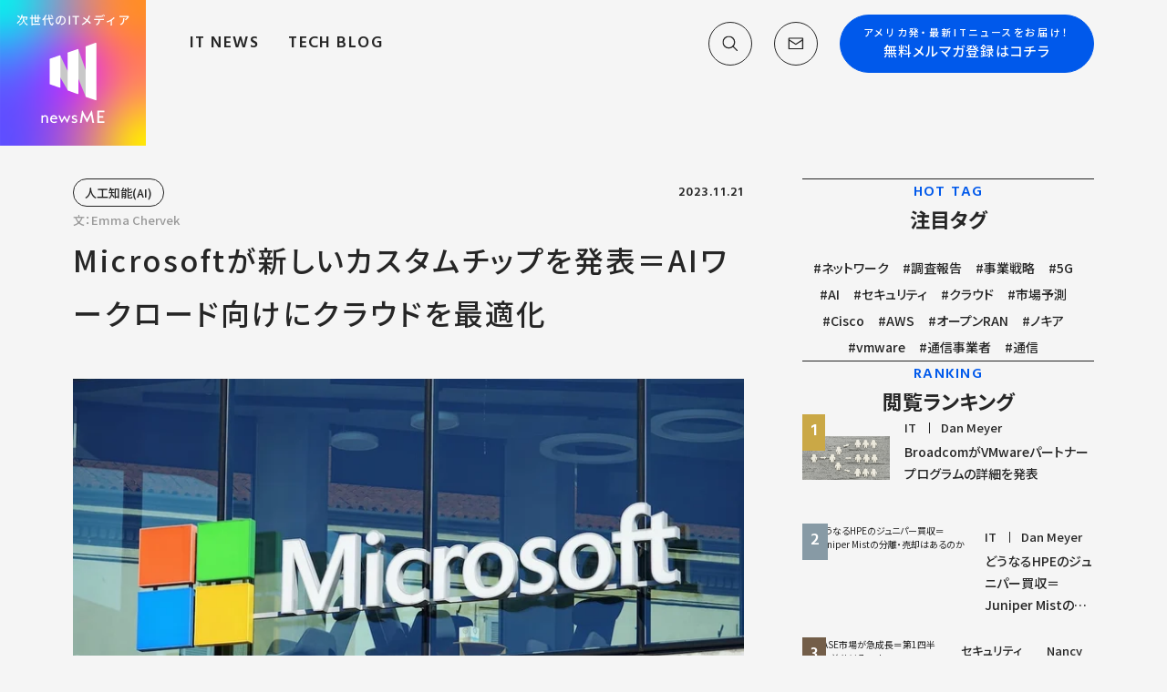

--- FILE ---
content_type: text/html; charset=UTF-8
request_url: https://www.newsme.jp/itnews/microsofts-new-custom-chips-optimize-cloud-for-ai-workloads/
body_size: 11440
content:
<!DOCTYPE html><html lang="ja">
<head prefix="og:http://ogp.me/ns#">
  <meta charset="utf-8">
  <title>Microsoftが新しいカスタムチップを発表＝AIワークロード向けにクラウドを最適化｜IT News｜「NEWSME」（ニュースミー）</title>
  <meta name="description" content="米Microsoftが年次イベント「Ignite 2023」で、AIインフラと「Azure Kubernetes Service」（AKS）のアップデートを発表した。">
  <meta name="author" content="「NEWSME」（ニュースミー）">
  <link rel="shortcut icon" sizes="”32×32″" href="/assets/images/favicon.ico">
  <link rel="apple-touch-icon" sizes="180x180" href="/assets/images/touch180.png">
  <link rel="canonical" href="https://www.newsme.jp/itnews/microsofts-new-custom-chips-optimize-cloud-for-ai-workloads/">
  <meta name="viewport" content="width=device-width,viewport-fit=cover">
  <meta name="theme-color" content="#000">
  <meta property="og:site_name" content="「NEWSME」（ニュースミー））">
  <meta property="og:title" content="Microsoftが新しいカスタムチップを発表＝AIワークロード向けにクラウドを最適化｜IT News｜「NEWSME」（ニュースミー）">
  <meta property="og:description" content="米Microsoftが年次イベント「Ignite 2023」で、AIインフラと「Azure Kubernetes Service」（AKS）のアップデートを発表した。">
  <meta property="og:type" content="article">
  <meta property="og:locale" content="ja_JP">
  <meta property="og:url" content="https://www.newsme.jp/itnews/microsofts-new-custom-chips-optimize-cloud-for-ai-workloads/">
  <meta property="og:image" content="/assets/images/ogpimg.png">
  <meta property="og:image:width" content="1200">
  <meta property="og:image:height" content="630">
  <meta name="twitter:card" content="summary_large_image">
  <meta name="twitter:site" content="「NEWSME」（ニュースミー）">
  <meta name="twitter:creator" content="「NEWSME」（ニュースミー）">
  <link rel="preload" as="style" href="/assets/css/style.css?rev=af340fcafa2bd54e">
  <link rel="preload" as="script" href="/assets/js/bundle.js?rev=af340fcafa2bd54e">
  <link rel="stylesheet" href="https://fonts.googleapis.com/css2?family=Noto+Sans+JP:wght@400;500;700&amp;family=Roboto:wght@400;500;700&amp;display=swap">
  <link rel="stylesheet" href="/assets/css/style.css?rev=af340fcafa2bd54e">
  <link rel="preconnect" href="https://fonts.googleapis.com">
  <link rel="preconnect" href="https://fonts.gstatic.com" crossorigin="">
  <link href="https://fonts.googleapis.com/css2?family=Hind:wght@600&amp;display=swap" rel="stylesheet">
  <link rel='stylesheet'  href='/wp-content/themes/newsme/style.css' media='all' />
  <!-- <link rel='stylesheet' id='hcb-style-css'  href='/wp-content/plugins/highlighting-code-block/build/css/hcb_style.css?ver=1.6.0' media='all' /> -->
  <!-- <link rel='stylesheet' id='hcb-coloring-css'  href='/wp-content/plugins/highlighting-code-block/build/css/coloring_light.css?ver=1.6.0' media='all' /> -->
  <!-- <style id='hcb-style-inline-css'>
    :root{--hcb-font-size: 14px}:root{--hcb-font-size--mobile: 13px}:root{--hcb-font-family:Menlo, Consolas, "Hiragino Kaku Gothic ProN", "Hiragino Sans", Meiryo, sans-serif;}
  </style> -->
  <script src="/wp-content/themes/newsme/javascript.js"></script>
  <script src="https://cdn.onesignal.com/sdks/OneSignalSDK.js" async=""></script>
  <script>
    window.OneSignal = window.OneSignal || [];
    OneSignal.push(function() {
      OneSignal.init({
        appId: "41f41b74-c28e-4a4b-8fb4-641c87d7db73",
      });
    });
  </script>
  <script>
    (function(w, d, s, l, i) {
      w[l] = w[l] || [];
      w[l].push({
        'gtm.start': new Date().getTime(),
        event: 'gtm.js'
      });
      var f = d.getElementsByTagName(s)[0],
        j = d.createElement(s),
        dl = l != 'dataLayer' ? '&l=' + l : '';
      j.async = true;
      j.src = 'https://www.googletagmanager.com/gtm.js?id=' + i + dl;
      f.parentNode.insertBefore(j, f);
    })(window, document, 'script', 'dataLayer', 'GTM-M3JQS22');
  </script>
  <!--MA tag - salesforce -->
  <script type="text/javascript">
    piAId = '760673';
    piCId = '2303';
    piHostname = 'pi.pardot.com';

    (function () {
      function async_load() {
        var s = document.createElement('script'); s.type = 'text/javascript';
        s.src = ('https:' == document.location.protocol ? 'https://pi' : 'http://cdn') + '.pardot.com/pd.js';
        var c = document.getElementsByTagName('script')[0]; c.parentNode.insertBefore(s, c);
      }
      if (window.attachEvent) { window.attachEvent('onload', async_load); }
      else { window.addEventListener('load', async_load, false); }
    })();
  </script>
  <!--MA tag - salesforce -->
</head>

<body id="gotop" class="form">
<div class="l-body">

<noscript><iframe src="https://www.googletagmanager.com/ns.html?id=GTM-M3JQS22" height="0" width="0" style="display:none;visibility:hidden"></iframe></noscript>
<header class="l-header">
  <div class="l-header__inner">
    <div class="l-header__inner__lt">
      <h1 class="l-header__logo"><a href="/"><img src="/assets/images/common/logo.svg" alt="" height="160" width="160" decoding="async" loading="lazy"></a></h1>
      <h1 class="l-header__logo__sub"><a href="/"><img src="/assets/images/common/logo_sub.svg" alt="" height="32" width="112" decoding="async" loading="lazy"></a></h1>
      <ul class="l-nav__lg">
        <li><a href="/itnews/" class="js-nav">IT NEWS</a>
          <nav class="l-header__nav js-nav-area">
            <div class="l-header__nav__inner">
              <div class="l-header__nav__ttl">
                <h3 class="c-title__nav"><span>IT NEWS</span>記事カテゴリ</h3>
              </div>
              <ul class="l-header__nav__list--cat">
                <li><a href="/itnews/?category=29">5G</a></li>
                <li><a href="/itnews/?category=33">IoT</a></li>
                <li><a href="/itnews/?category=34">NFV</a></li>
                <li><a href="/itnews/?category=35">SD-WAN</a></li>
                <li><a href="/itnews/?category=37">エッジコンピューティング</a></li>
                <li><a href="/itnews/?category=38">クラウド</a></li>
                <li><a href="/itnews/?category=40">セキュリティ</a></li>
                <li><a href="/itnews/?category=41">データセンター</a></li>
                <li><a href="/itnews/?category=42">人工知能(AI)</a></li>
                <li><a href="/itnews/?category=44">オープンソース</a></li>
                <li><a href="/itnews/?category=47">ネットワーク</a></li>
                <li><a href="/itnews/?category=50">OPEN-RAN</a></li>
                <li><a href="/itnews/?category=61">スイッチング技術</a></li>
                <li><a href="/itnews/?category=81">Sustainability</a></li>
                <li><a href="/itnews/?category=87">IT</a></li>
                <li><a href="/itnews/?category=165">6G</a></li>
              </ul>
            </div>
          </nav>
        </li>
        <li><a href="/techblog/">TECH BLOG</a>
          <nav class="l-header__nav js-nav-area">
            <div class="l-header__nav__inner">
              <div class="l-header__nav__ttl">
                <h3 class="c-title__nav"><span>TECH BLOG</span>記事カテゴリ</h3>
              </div>
              <ul class="l-header__nav__list--cat">
                <li><a href="/techblog/?category=1">未分類</a></li>
                <li><a href="/techblog/?category=3">5G</a></li>
                <li><a href="/techblog/?category=5">IoT</a></li>
                <li><a href="/techblog/?category=6">セキュリティ</a></li>
                <li><a href="/techblog/?category=7">クラウド</a></li>
                <li><a href="/techblog/?category=8">alteryx</a></li>
                <li><a href="/techblog/?category=10">データアナリティクス</a></li>
                <li><a href="/techblog/?category=11">アイコン200連発</a></li>
                <li><a href="/techblog/?category=12">AI</a></li>
                <li><a href="/techblog/?category=14">tableau</a></li>
                <li><a href="/techblog/?category=15">Tips</a></li>
                <li><a href="/techblog/?category=16">週間記事</a></li>
                <li><a href="/techblog/?category=17">初級者向け</a></li>
                <li><a href="/techblog/?category=18">拡張機能紹介</a></li>
                <li><a href="/techblog/?category=19">特集記事</a></li>
                <li><a href="/techblog/?category=20">NEW</a></li>
                <li><a href="/techblog/?category=21">お知らせ</a></li>
                <li><a href="/techblog/?category=22">セミナー</a></li>
                <li><a href="/techblog/?category=23">AlteryxMacros</a></li>
                <li><a href="/techblog/?category=24">コラム</a></li>
                <li><a href="/techblog/?category=25">Alteryxアップデート情報</a></li>
                <li><a href="/techblog/?category=26">Tableauアップデート情報</a></li>
                <li><a href="/techblog/?category=27">Tips_Tableau</a></li>
                <li><a href="/techblog/?category=28">AlteryxBookSupportPage</a></li>
                <li><a href="/techblog/?category=357">自動運転</a></li>
                <li><a href="/techblog/?category=388">介護IT</a></li>
                <li><a href="/techblog/?category=393">SmartBee</a></li>
                <li><a href="/techblog/?category=449">smartpole</a></li>
                <li><a href="/techblog/?category=457">防災DX</a></li>
              </ul>
            </div>
          </nav>
        </li>
      </ul>
    </div>
    <div class="l-header__inner__rt">
      <ul class="l-nav__btn">
        <li>
          <button role="button" class="c-btn__circle js-sch">
            <svg xmlns="http://www.w3.org/2000/svg" width="18.811" height="18.811" viewBox="0 0 18.811 18.811">
              <g transform="translate(-3.25 -2.25)" fill="none" stroke="#262626" stroke-linecap="round" stroke-linejoin="round" stroke-width="1.5">
                <circle cx="7" cy="7" r="7" transform="translate(4 3)"></circle>
                <path transform="translate(16 15)" d="M5 5L0 0"></path>
              </g>
            </svg>
          </button>
          <div class="l-header__search">
            <div class="search-form"><form action="/search/" method="get"><input name="search" type="text" placeholder="フリーワード検索"> <button type="submit" class="c-btn__form__search">検索</button></form></div>
            <div class="l-header__floating__lg__flex">
              <div class="l-header__floating__lg__item">
                <div class="l-header__floating__lg__ttl">
                  <h3 class="c-title__nav"><span>ALL CATEGORY</span>全てのカテゴリ</h3>
                </div>
                <ul class="l-header__floating__lg__list--cat">
                  <li><a href="/search/?category=29">5G</a></li>
                  <li><a href="/search/?category=33">IoT</a></li>
                  <li><a href="/search/?category=34">NFV</a></li>
                  <li><a href="/search/?category=35">SD-WAN</a></li>
                  <li><a href="/search/?category=37">エッジコンピューティング</a></li>
                  <li><a href="/search/?category=38">クラウド</a></li>
                  <li><a href="/search/?category=40">セキュリティ</a></li>
                  <li><a href="/search/?category=41">データセンター</a></li>
                  <li><a href="/search/?category=42">人工知能(AI)</a></li>
                  <li><a href="/search/?category=44">オープンソース</a></li>
                  <li><a href="/search/?category=47">ネットワーク</a></li>
                  <li><a href="/search/?category=50">OPEN-RAN</a></li>
                  <li><a href="/search/?category=61">スイッチング技術</a></li>
                  <li><a href="/search/?category=81">Sustainability</a></li>
                  <li><a href="/search/?category=87">IT</a></li>
                  <li><a href="/search/?category=165">6G</a></li>
                  <li><a href="/search/?category=1">未分類</a></li>
                  <li><a href="/search/?category=3">5G</a></li>
                  <li><a href="/search/?category=5">IoT</a></li>
                  <li><a href="/search/?category=6">セキュリティ</a></li>
                  <li><a href="/search/?category=7">クラウド</a></li>
                  <li><a href="/search/?category=8">alteryx</a></li>
                  <li><a href="/search/?category=10">データアナリティクス</a></li>
                  <li><a href="/search/?category=11">アイコン200連発</a></li>
                  <li><a href="/search/?category=12">AI</a></li>
                  <li><a href="/search/?category=14">tableau</a></li>
                  <li><a href="/search/?category=15">Tips</a></li>
                  <li><a href="/search/?category=16">週間記事</a></li>
                  <li><a href="/search/?category=17">初級者向け</a></li>
                  <li><a href="/search/?category=18">拡張機能紹介</a></li>
                  <li><a href="/search/?category=19">特集記事</a></li>
                  <li><a href="/search/?category=20">NEW</a></li>
                  <li><a href="/search/?category=21">お知らせ</a></li>
                  <li><a href="/search/?category=22">セミナー</a></li>
                  <li><a href="/search/?category=23">AlteryxMacros</a></li>
                  <li><a href="/search/?category=24">コラム</a></li>
                  <li><a href="/search/?category=25">Alteryxアップデート情報</a></li>
                  <li><a href="/search/?category=26">Tableauアップデート情報</a></li>
                  <li><a href="/search/?category=27">Tips_Tableau</a></li>
                  <li><a href="/search/?category=28">AlteryxBookSupportPage</a></li>
                  <li><a href="/search/?category=357">自動運転</a></li>
                  <li><a href="/search/?category=388">介護IT</a></li>
                  <li><a href="/search/?category=393">SmartBee</a></li>
                  <li><a href="/search/?category=449">smartpole</a></li>
                  <li><a href="/search/?category=457">防災DX</a></li>
                </ul>
              </div>
              <div class="l-header__floating__lg__item">
                <div class="l-header__floating__lg__ttl">
                  <h3 class="c-title__nav"><span>HOT TAG</span>注目タグ</h3>
                </div>
                <ul class="l-header__floating__lg__list--tag">
                  <li><a href="/search/?tag=46">#ネットワーク</a></li>
                  <li><a href="/search/?tag=166">#調査報告</a></li>
                  <li><a href="/search/?tag=57">#事業戦略</a></li>
                  <li><a href="/search/?tag=123">#5G</a></li>
                  <li><a href="/search/?tag=155">#AI</a></li>
                  <li><a href="/search/?tag=55">#セキュリティ</a></li>
                  <li><a href="/search/?tag=53">#クラウド</a></li>
                  <li><a href="/search/?tag=363">#市場予測</a></li>
                  <li><a href="/search/?tag=108">#Cisco</a></li>
                  <li><a href="/search/?tag=93">#AWS</a></li>
                  <li><a href="/search/?tag=32">#オープンRAN</a></li>
                  <li><a href="/search/?tag=49">#ノキア</a></li>
                  <li><a href="/search/?tag=122">#vmware</a></li>
                  <li><a href="/search/?tag=188">#通信事業者</a></li>
                  <li><a href="/search/?tag=91">#通信</a></li>
                  <li><a href="/search/?tag=77">#Google</a></li>
                  <li><a href="/search/?tag=82">#SASE</a></li>
                  <li><a href="/search/?tag=94">#米マイクロソフト</a></li>
                  <li><a href="/search/?tag=144">#サイバーセキュリティ</a></li>
                  <li><a href="/search/?tag=148">#Broadcom</a></li>
                  <li><a href="/search/?tag=113">#Google Cloud</a></li>
                  <li><a href="/search/?tag=115">#モバイルネットワーク</a></li>
                  <li><a href="/search/?tag=74">#エリクソン</a></li>
                  <li><a href="/search/?tag=129">#エッジ</a></li>
                  <li><a href="/search/?tag=168">#データセンター</a></li>
                  <li><a href="/search/?tag=83">#ゼロトラスト</a></li>
                  <li><a href="/search/?tag=96">#AT&amp;T</a></li>
                  <li><a href="/search/?tag=182">#サムスン</a></li>
                  <li><a href="/search/?tag=400">#企業買収</a></li>
                  <li><a href="/search/?tag=156">#HPE</a></li>
                </ul>
              </div>
            </div>
          </div>
        </li>
        <li><a class="c-btn__circle" href="/contact/"><svg xmlns="http://www.w3.org/2000/svg" width="20.08" height="15.5" viewBox="0 0 20.08 15.5">
              <g transform="translate(-1.96 -4.25)" fill="none" stroke="#262626" stroke-linecap="round" stroke-linejoin="round" stroke-width="1.5">
                <path transform="translate(3 5)" d="M0 0h18v14H0z"></path>
                <path d="M3 7l9 6 9-6"></path>
              </g>
            </svg></a></li>
        <li class="l-lg">
          <a class="c-btn__register" href="/newsletter/">
          <span>アメリカ発・最新ITニュースをお届け！</span><span>無料メルマガ登録はコチラ</span>
          </a>
        </li>
      </ul>
      <div class="c-hamburger js-hmb l-sm" role="button"><span></span> <span></span></div>
    </div>
  </div>
</header>
<nav class="l-header__floating__lg js-nav-block03">
  <div class="l-header__floating__lg__inner">
    <div class="search-form"><form action="/search/" method="get"><input name="search" type="text" placeholder="フリーワード検索"> <button type="submit" class="c-btn__form__search">検索</button></form></div>
    <div class="l-header__floating__lg__flex">
      <div class="l-header__floating__lg__item">
        <div class="l-header__floating__lg__ttl">
          <h3 class="c-title__nav"><span>ALL CATEGORY</span>全てのカテゴリ</h3>
        </div>
        <ul class="l-header__floating__lg__list--cat">
          <li><a href="/search/?category=29">5G</a></li>
          <li><a href="/search/?category=33">IoT</a></li>
          <li><a href="/search/?category=34">NFV</a></li>
          <li><a href="/search/?category=35">SD-WAN</a></li>
          <li><a href="/search/?category=37">エッジコンピューティング</a></li>
          <li><a href="/search/?category=38">クラウド</a></li>
          <li><a href="/search/?category=40">セキュリティ</a></li>
          <li><a href="/search/?category=41">データセンター</a></li>
          <li><a href="/search/?category=42">人工知能(AI)</a></li>
          <li><a href="/search/?category=44">オープンソース</a></li>
          <li><a href="/search/?category=47">ネットワーク</a></li>
          <li><a href="/search/?category=50">OPEN-RAN</a></li>
          <li><a href="/search/?category=61">スイッチング技術</a></li>
          <li><a href="/search/?category=81">Sustainability</a></li>
          <li><a href="/search/?category=87">IT</a></li>
          <li><a href="/search/?category=165">6G</a></li>
          <li><a href="/search/?category=1">未分類</a></li>
          <li><a href="/search/?category=3">5G</a></li>
          <li><a href="/search/?category=5">IoT</a></li>
          <li><a href="/search/?category=6">セキュリティ</a></li>
          <li><a href="/search/?category=7">クラウド</a></li>
          <li><a href="/search/?category=8">alteryx</a></li>
          <li><a href="/search/?category=10">データアナリティクス</a></li>
          <li><a href="/search/?category=11">アイコン200連発</a></li>
          <li><a href="/search/?category=12">AI</a></li>
          <li><a href="/search/?category=14">tableau</a></li>
          <li><a href="/search/?category=15">Tips</a></li>
          <li><a href="/search/?category=16">週間記事</a></li>
          <li><a href="/search/?category=17">初級者向け</a></li>
          <li><a href="/search/?category=18">拡張機能紹介</a></li>
          <li><a href="/search/?category=19">特集記事</a></li>
          <li><a href="/search/?category=20">NEW</a></li>
          <li><a href="/search/?category=21">お知らせ</a></li>
          <li><a href="/search/?category=22">セミナー</a></li>
          <li><a href="/search/?category=23">AlteryxMacros</a></li>
          <li><a href="/search/?category=24">コラム</a></li>
          <li><a href="/search/?category=25">Alteryxアップデート情報</a></li>
          <li><a href="/search/?category=26">Tableauアップデート情報</a></li>
          <li><a href="/search/?category=27">Tips_Tableau</a></li>
          <li><a href="/search/?category=28">AlteryxBookSupportPage</a></li>
          <li><a href="/search/?category=357">自動運転</a></li>
          <li><a href="/search/?category=388">介護IT</a></li>
          <li><a href="/search/?category=393">SmartBee</a></li>
          <li><a href="/search/?category=449">smartpole</a></li>
          <li><a href="/search/?category=457">防災DX</a></li>
        </ul>
      </div>
      <div class="l-header__floating__lg__item">
        <div class="l-header__floating__lg__ttl">
          <h3 class="c-title__nav"><span>HOT TAG</span>注目タグ</h3>
        </div>
        <ul class="l-header__floating__lg__list--tag">
          <li><a href="/search/?tag=46">#ネットワーク</a></li>
          <li><a href="/search/?tag=166">#調査報告</a></li>
          <li><a href="/search/?tag=57">#事業戦略</a></li>
          <li><a href="/search/?tag=123">#5G</a></li>
          <li><a href="/search/?tag=155">#AI</a></li>
          <li><a href="/search/?tag=55">#セキュリティ</a></li>
          <li><a href="/search/?tag=53">#クラウド</a></li>
          <li><a href="/search/?tag=363">#市場予測</a></li>
          <li><a href="/search/?tag=108">#Cisco</a></li>
          <li><a href="/search/?tag=93">#AWS</a></li>
          <li><a href="/search/?tag=32">#オープンRAN</a></li>
          <li><a href="/search/?tag=49">#ノキア</a></li>
          <li><a href="/search/?tag=122">#vmware</a></li>
          <li><a href="/search/?tag=188">#通信事業者</a></li>
          <li><a href="/search/?tag=91">#通信</a></li>
          <li><a href="/search/?tag=77">#Google</a></li>
          <li><a href="/search/?tag=82">#SASE</a></li>
          <li><a href="/search/?tag=94">#米マイクロソフト</a></li>
          <li><a href="/search/?tag=144">#サイバーセキュリティ</a></li>
          <li><a href="/search/?tag=148">#Broadcom</a></li>
          <li><a href="/search/?tag=113">#Google Cloud</a></li>
          <li><a href="/search/?tag=115">#モバイルネットワーク</a></li>
          <li><a href="/search/?tag=74">#エリクソン</a></li>
          <li><a href="/search/?tag=129">#エッジ</a></li>
          <li><a href="/search/?tag=168">#データセンター</a></li>
          <li><a href="/search/?tag=83">#ゼロトラスト</a></li>
          <li><a href="/search/?tag=96">#AT&amp;T</a></li>
          <li><a href="/search/?tag=182">#サムスン</a></li>
          <li><a href="/search/?tag=400">#企業買収</a></li>
          <li><a href="/search/?tag=156">#HPE</a></li>
        </ul>
      </div>
    </div>
  </div>
</nav>
<div class="l-nav__hmb">
  <div class="l-nav__hmb__inner">
    <ul class="l-nav__hmb__ul">
      <li class="l-nav__hmb__ul__li">
        <div class="l-nav__hmb__ul__li__tit js-accordion-btn">
          <h3 class="c-title__nav"><span>IT NEWS</span>記事カテゴリ</h3>
          <div class="c-btn__accordion"></div>
        </div>
        <div class="l-nav__hmb__ul__li__list">
          <ul>
            <li><a href="/itnews/?category=29">5G</a></li>
            <li><a href="/itnews/?category=33">IoT</a></li>
            <li><a href="/itnews/?category=34">NFV</a></li>
            <li><a href="/itnews/?category=35">SD-WAN</a></li>
            <li><a href="/itnews/?category=37">エッジコンピューティング</a></li>
            <li><a href="/itnews/?category=38">クラウド</a></li>
            <li><a href="/itnews/?category=40">セキュリティ</a></li>
            <li><a href="/itnews/?category=41">データセンター</a></li>
            <li><a href="/itnews/?category=42">人工知能(AI)</a></li>
            <li><a href="/itnews/?category=44">オープンソース</a></li>
            <li><a href="/itnews/?category=47">ネットワーク</a></li>
            <li><a href="/itnews/?category=50">OPEN-RAN</a></li>
            <li><a href="/itnews/?category=61">スイッチング技術</a></li>
            <li><a href="/itnews/?category=81">Sustainability</a></li>
            <li><a href="/itnews/?category=87">IT</a></li>
            <li><a href="/itnews/?category=165">6G</a></li>
          </ul>
        </div>
      </li>
      <li class="l-nav__hmb__ul__li">
        <div class="l-nav__hmb__ul__li__tit js-accordion-btn">
          <h3 class="c-title__nav"><span>TECH BLOG</span>記事カテゴリ</h3>
          <div class="c-btn__accordion"></div>
        </div>
        <div class="l-nav__hmb__ul__li__list">
          <ul>
            <li><a href="/techblog/?category=1">未分類</a></li>
            <li><a href="/techblog/?category=3">5G</a></li>
            <li><a href="/techblog/?category=5">IoT</a></li>
            <li><a href="/techblog/?category=6">セキュリティ</a></li>
            <li><a href="/techblog/?category=7">クラウド</a></li>
            <li><a href="/techblog/?category=8">alteryx</a></li>
            <li><a href="/techblog/?category=10">データアナリティクス</a></li>
            <li><a href="/techblog/?category=11">アイコン200連発</a></li>
            <li><a href="/techblog/?category=12">AI</a></li>
            <li><a href="/techblog/?category=14">tableau</a></li>
            <li><a href="/techblog/?category=15">Tips</a></li>
            <li><a href="/techblog/?category=16">週間記事</a></li>
            <li><a href="/techblog/?category=17">初級者向け</a></li>
            <li><a href="/techblog/?category=18">拡張機能紹介</a></li>
            <li><a href="/techblog/?category=19">特集記事</a></li>
            <li><a href="/techblog/?category=20">NEW</a></li>
            <li><a href="/techblog/?category=21">お知らせ</a></li>
            <li><a href="/techblog/?category=22">セミナー</a></li>
            <li><a href="/techblog/?category=23">AlteryxMacros</a></li>
            <li><a href="/techblog/?category=24">コラム</a></li>
            <li><a href="/techblog/?category=25">Alteryxアップデート情報</a></li>
            <li><a href="/techblog/?category=26">Tableauアップデート情報</a></li>
            <li><a href="/techblog/?category=27">Tips_Tableau</a></li>
            <li><a href="/techblog/?category=28">AlteryxBookSupportPage</a></li>
            <li><a href="/techblog/?category=357">自動運転</a></li>
            <li><a href="/techblog/?category=388">介護IT</a></li>
            <li><a href="/techblog/?category=393">SmartBee</a></li>
            <li><a href="/techblog/?category=449">smartpole</a></li>
            <li><a href="/techblog/?category=457">防災DX</a></li>
          </ul>
        </div>
      </li>
    </ul>
    <div class="l-nav__hmb__div">
      <a class="c-btn__register" href="/newsletter/">
      <span>アメリカ発・最新ITニュースをお届け！</span><span>無料メルマガ登録はコチラ</span>
      </a>
    </div>
    <div class="l-nav__hmb__div l-nav__hmb__sns">
      <h4 class="c-title__sns">FOLLOW US ON</h4>
      <ul class="l-nav__hmb__sns__list">
        <li><a href="https://www.facebook.com/kcme.nw/"><img src="/assets/images/common/icon_sns_01.svg" alt="" height="34" width="34" decoding="async" loading="lazy"></a></li>
      </ul>
    </div>
  </div>
</div>
<div class="l-backlayer js-layer"></div>
  <div class="l-wrapper">
    <div class="l-content">
        <main class="l-main">
          <div class="news">
            <div class="news__detail">
              <div class="news__detail--article">
                
                <div class="news__detail--title">
                  <div>
                    <div class="news__tag-wrapper">
                      <span class="tag">人工知能(AI)</span>
                    </div>
                    <time>2023.11.21</time>
                  </div>
                  <span class="auther">文：Emma Chervek</span>
                  <h1>Microsoftが新しいカスタムチップを発表＝AIワークロード向けにクラウドを最適化</h1>
                </div>
                <div class="news__detail--img">
                  <figure><img src="https://www.newsme.jp/wp-content/uploads/2023/11/Microsoft-.webp" alt="Microsoftが新しいカスタムチップを発表＝AIワークロード向けにクラウドを最適化" width="748" height="374" decoding="async" loading="lazy"></figure>
                </div>
                <div class="news__detail--text">
                  <p>米Microsoftが年次イベント「Ignite 2023」で、AIインフラと「Azure Kubernetes Service」（AKS）のアップデートを発表した。同社は高性能を必要とするAIワークロードを支えるデータセンターのハードウェア、ソフトウェアスタックの全レイヤーを最適化することを目指しており、今回のアップデートはその一環だ。</p>
                </div>

                <div class="news__detail--text">
<p>CCO（最高コミュニケーション責任者）のFrank Shaw（フランク・ショー）氏が「全体的変容」と表現する変化が始まって1年以上が経つ。ITチームはまったく新しい働き方を経験し、AIがさまざまな業界、ワークフローで勢い付いている様子がよく伝わってくる。</p>
<p>「当社はこのAI時代に、さらに先を目指して加速する中で、クラウド基盤の再構想を進めています」。Shaw氏は今月上旬、記者団に語っている。今回のアップデートはクラウドハイパースケーラーとして「システムアプローチを取る」戦略に沿ったものだとした。</p>
<p>また、ハードウェアとソフトウェアシステムを総合的に考慮して構築した2つのデータセンター向けカスタムチップを発表。いずれも来年にAzureで利用可能になる予定だ。</p>
<p>「Microsoft Azure Maia」はAIに最適化されたGPUで、OpenAIの大規模言語モデル（LLM）やChatGPT、GitHub CopilotのようなAIワークロード向けに、クラウドベースのトレーニングや推論を実行するために作られている。汎用ワークロード向けには「Microsoft Azure Cobalt」をリリース。Armアーキテクチャをベースに、従来型のワークロード向けに性能、電力効率、コスト効率を改善したクラウドネイティブなチップとなっている。</p>
<p>また、「Azure Boost」の一般提供も開始された。ネットワーク、ストレージ、ホスト管理など、通常はホストサーバーで実行する仮想化プロセスを、こうしたプロセスに最適化されているとする（専用の）ハードウェア、ソフトウェアに移行したシステムだ。これにより、データセンターのストレージとネットワークの性能を市場で最速のレベルに向上させたとShaw氏は述べている。</p>
<p>具体的には、リモートストレージ性能はスループット12.5 Gbps、65万IOPS、ローカルストレージ性能はスループット17.3 Gbps、380万IOPSとなっている。</p>
<p>さらに、AI分野をリードする半導体企業のAMD、NVIDIAとの協業を拡大。AIワークロードのトレーニング、構築、展開を支援する。仮想マシン（VM）「ND MI300 v5」はAMDの最新GPU「Instinct MI300X」を活用、高範囲のAIモデルトレーニングと生成AIの推論の両方でAIワークロード処理を高速化することを目的としている。</p>
<p>「NC H100 v5 VM」（プレビュー版）はNVIDIAのGPU「H100」を利用。同VMシリーズはミッドレンジのAIトレーニングおよび生成AIの推論をターゲットとしており、信頼性、パフォーマンス、効率が向上しているとした。</p>
<p>「H100」はGPUのメモリ容量が従来のものよりも大きく、VM内の各GPUで多くのデータを保持することで、データ処理とワークロードのパフォーマンスを全体として最適化することが可能となっている。</p>
<p>&nbsp;</p>
<h3>AI向けにKubernetesを最適化</h3>
<p>Microsoftはまた、コンテナオーケストレーションプラットフォームのAKSにAI／機械学習（ML）ワークロードの実行機能を追加した。手動設定を減らし、AIのコストを削減している。新しくリリースされた「Kubernetes AI toolchain operator」は、モデルに最適なサイズのインフラを選択することで、AKS上でのLLMモデルのデプロイを自動化するマネージドアドオンだ。</p>
<p>これにより、推論をGPU数の少ない複数のVMに分割するプロセスが簡単なものになり、ワークロードを実行できるクラウドリージョンの数が増えるとともに、GPU数の多いVMについては待ち時間が短縮され、AIを使用するための全体的なコストも削減される。また、プリセットモデルとAKSでホストするイメージを追加、推論サービスのセットアップにかかる時間を短縮した。</p>
<p>こうしたAKSのアップデートは現在、一般提供されている。</p>
<p><span class="c-exLink"><a href="https://www.sdxcentral.com/articles/news/microsofts-new-custom-chips-optimize-cloud-for-ai-workloads/2023/11/" target="_blank" rel="noopener">Microsoft’s new custom chips optimize cloud for AI workloads</a></span></p>
                </div>

                <div class="news__detail--writer l-lg">
                  <figure><img src="https://www.newsme.jp/wp-content/uploads/2022/06/Emma-Chervek-02.jpg" alt="Emma Chervek" decoding="async" loading="lazy"></figure>
                  <div class="details">
                    <cite>Emma Chervek</cite> <span>Reporter</span>
                    <p>SDxCentralのレポーター。<br />
データセンターのテクノロジーとビジネスケース、環境の持続可能性、クラウドネイティブエコシステムを担当。エマは愛犬コビーとデンバーに住み、世界一の散歩を一緒に楽しんでいる。<br />
連絡先：echervek@sdxcentral.com<br />
X：@emmachervek</p>
                  </div>
                </div>
                <div class="news__detail--writer l-sm">
                  <div class="writerIcon">
                    <img src="https://www.newsme.jp/wp-content/uploads/2022/06/Emma-Chervek-02.jpg" alt="Emma Chervek" decoding="async" loading="lazy">
                    <div><cite>Emma Chervek</cite> <span>Reporter</span></div>
                  </div>
                  <p>SDxCentralのレポーター。<br />
データセンターのテクノロジーとビジネスケース、環境の持続可能性、クラウドネイティブエコシステムを担当。エマは愛犬コビーとデンバーに住み、世界一の散歩を一緒に楽しんでいる。<br />
連絡先：echervek@sdxcentral.com<br />
X：@emmachervek</p>
                </div>
                <ul class="news__detail--tag">
                  <li><a href="/search/?tag=155">#AI</a></li>
                  <li><a href="/search/?tag=366">#OpenAI</a></li>
                  <li><a href="/search/?tag=53">#クラウド</a></li>
                  <li><a href="/search/?tag=94">#米マイクロソフト</a></li>
                </ul>



                <div class="news__detail--share"><span>SHARE</span>
                  <ul>
                    <li><a href="https://www.facebook.com/sharer/sharer.php?u=https%3A%2F%2Fwww.newsme.jp%2Fitnews%2Fmicrosofts-new-custom-chips-optimize-cloud-for-ai-workloads%2F" target="_blank"><img src="/assets/images/news/detail/facebook.svg" alt="" decoding="async" loading="lazy" height="32" width="32"></a></li>
                    <li><a href="https://twitter.com/share/?url=https%3A%2F%2Fwww.newsme.jp%2Fitnews%2Fmicrosofts-new-custom-chips-optimize-cloud-for-ai-workloads%2F&text=Microsoft%E3%81%8C%E6%96%B0%E3%81%97%E3%81%84%E3%82%AB%E3%82%B9%E3%82%BF%E3%83%A0%E3%83%81%E3%83%83%E3%83%97%E3%82%92%E7%99%BA%E8%A1%A8%EF%BC%9DAI%E3%83%AF%E3%83%BC%E3%82%AF%E3%83%AD%E3%83%BC%E3%83%89%E5%90%91%E3%81%91%E3%81%AB%E3%82%AF%E3%83%A9%E3%82%A6%E3%83%89%E3%82%92%E6%9C%80%E9%81%A9%E5%8C%96" target="_blank"><img src="/assets/images/news/detail/twitter.svg" alt="" decoding="async" loading="lazy" height="32" width="32"></a></li>
                    <li><a href="http://b.hatena.ne.jp/add?url=https%3A%2F%2Fwww.newsme.jp%2Fitnews%2Fmicrosofts-new-custom-chips-optimize-cloud-for-ai-workloads%2F" target="_blank"><img src="/assets/images/news/detail/hatebu.svg" alt="" decoding="async" loading="lazy" height="32" width="32"></a></li>
                  </ul>
                </div>

                <div class="news__detail--subscribe">
                  <h1 class="c-title__heading01"><span class="fontEn">JOIN NEWSME</span> <span class="fontJa">ニュースレター購読</span></h1>
                  <p class="caption">月に1回、newsMEのトピックスをメールで配信しています！<br>登録解除も簡単です。ぜひお気軽にご購読ください</p>
                  <div class="subscribe__content">
                    <div class="subscribe__wrapper">
                      <div class="point">
                        <div class="point__header">
                          <div class="point__img">
                            <figure><img src="/assets/images/top/icon_point_01.svg" alt="" height="55" width="50" decoding="async" loading="lazy"></figure>
                          </div>
                          <div class="point__ttl"><span>POINT 01</span>
                            <h5>KCMEの革新的な技術情報を随時発信</h5>
                          </div>
                        </div>
                        <div class="point__txt">
                          <p>5G・IoT・クラウド・セキュリティ・AIなどの注目領域のコンテンツをお届けします。</p>
                        </div>
                      </div>
                      <div class="point">
                        <div class="point__header">
                          <div class="point__img">
                            <figure><img src="/assets/images/top/icon_point_02.svg" alt="" height="46" width="46" decoding="async" loading="lazy"></figure>
                          </div>
                          <div class="point__ttl _tech"><span>POINT 02</span>
                            <h5>KCME注目の技術領域に関するテックブログを配信しています。</h5>
                          </div>
                        </div>
                        <div class="point__txt _tech">
                          <p>KCME注目の技術領域に関するテックブログを配信しています。</p>
                        </div>
                      </div>
                    </div><a href="/newsletter/" class="subscribe__btn c-btn__register"><span>アメリカ発・最新ITニュースをお届け！</span><span>無料メルマガ登録はコチラ</span></a>
                  </div>
                </div>



                <div class="news__detail--rerated">
                  <h1 class="c-title__heading01"><span class="fontEn">RELATED ARTICLE</span> <span class="fontJa">関連記事</span></h1>
                  <ul class="news__articles--list">
                    <li class="news__articles--item">
                      <a href="https://www.newsme.jp/itnews/oracle-to-launch-ai-supercluster-with-50000-amd-gpus-in-2026-2025-12/">
                        <div class="articles">
                          <div class="articles__header"><span><span>人工知能(AI)</span> <span>StringerAI</span></div>
                          <figure><img src="https://www.newsme.jp/wp-content/uploads/2025/08/image_0012.png" alt="Oracleが2026年に5万基のAMD GPUを搭載したAIスーパークラスターの導入へ" width="720" height="480" decoding="async" loading="lazy"></figure>   
                          <div class="articles__content"><span class="date">2025.12.26</span>
                            <h4 class="title">Oracleが2026年に5万基のAMD GPUを搭載したAIスーパークラスターの導入へ</h4>
                            <p>Oracleは2026年度第3四半期に、AMD In…</p>
                            <ul class="tags">
                              <li>#AI</li>
                              <li>#データセンター</li>
                              <li>#ネットワーク</li>
                            </ul>
                          </div>
                        </div>
                      </a>
                    </li>
                    <li class="news__articles--item">
                      <a href="https://www.newsme.jp/itnews/model-context-protocol-key-insights-and-applications-2025-12/">
                        <div class="articles">
                          <div class="articles__header"><span><span>人工知能(AI)</span> <span>StringerAI</span></div>
                          <figure><img src="https://www.newsme.jp/wp-content/uploads/2025/08/image_0014-scaled.jpg" alt="モデルコンテキストプロトコル（MCP）の概要と利点" width="2560" height="1707" decoding="async" loading="lazy"></figure>   
                          <div class="articles__content"><span class="date">2025.12.19</span>
                            <h4 class="title">モデルコンテキストプロトコル（MCP）の概要と利点</h4>
                            <p>モデルコンテキストプロトコル（Model Conte…</p>
                            <ul class="tags">
                              <li>#AI</li>
                              <li>#持続可能性</li>
                            </ul>
                          </div>
                        </div>
                      </a>
                    </li>
                    <li class="news__articles--item">
                      <a href="https://www.newsme.jp/itnews/podcast-examines-agentic-ais-role-in-network-automation-2025-12/">
                        <div class="articles">
                          <div class="articles__header"><span><span>人工知能(AI)</span> <span>StringerAI</span></div>
                          <figure><img src="https://www.newsme.jp/wp-content/uploads/2025/08/image_0014-scaled.jpg" alt="ポッドキャストがネットワーク自動化におけるエージェンシーAIの役割を検討" width="2560" height="1707" decoding="async" loading="lazy"></figure>   
                          <div class="articles__content"><span class="date">2025.12.04</span>
                            <h4 class="title">ポッドキャストがネットワーク自動化におけるエージェンシーAIの役割を検討</h4>
                            <p>Chris Wade（クリス・ウェード）氏とNick…</p>
                            <ul class="tags">
                              <li>#AI</li>
                              <li>#ネットワーク</li>
                            </ul>
                          </div>
                        </div>
                      </a>
                    </li>
                    <li class="news__articles--item">
                      <a href="https://www.newsme.jp/itnews/varonis-systems-acquires-slashnext-for-email-security-enhancement-2025-11/">
                        <div class="articles">
                          <div class="articles__header"><span><span>セキュリティ</span> <span>StringerAI</span></div>
                          <figure><img src="https://www.newsme.jp/wp-content/uploads/2025/08/image_0016.jpg" alt="Varonis Systemsがメールセキュリティ強化を目的にSlashNextを買収" width="2310" height="1297" decoding="async" loading="lazy"></figure>   
                          <div class="articles__content"><span class="date">2025.11.12</span>
                            <h4 class="title">Varonis Systemsがメールセキュリティ強化を目的にSlashNextを買収</h4>
                            <p>Varonis Systems, Inc.は、フィッ…</p>
                            <ul class="tags">
                              <li>#AI</li>
                              <li>#セキュリティ</li>
                              <li>#企業買収</li>
                            </ul>
                          </div>
                        </div>
                      </a>
                    </li>
                  </ul>
                </div>
                <div class="c-btn__back btn_article"><a href="/itnews/">記事一覧へ</a></div>
              </div>
              <div class="news__detail--sidenav">
                <div class="news__detail--hottag">
                  <h4><span class="fontEn">HOT TAG</span> <span class="fontJa">注目タグ</span></h4>
                  <ul class="news__detail--hottag__list">
                    <li><a href="/search/?category=46">#ネットワーク</a></li>
                    <li><a href="/search/?category=166">#調査報告</a></li>
                    <li><a href="/search/?category=57">#事業戦略</a></li>
                    <li><a href="/search/?category=123">#5G</a></li>
                    <li><a href="/search/?category=155">#AI</a></li>
                    <li><a href="/search/?category=55">#セキュリティ</a></li>
                    <li><a href="/search/?category=53">#クラウド</a></li>
                    <li><a href="/search/?category=363">#市場予測</a></li>
                    <li><a href="/search/?category=108">#Cisco</a></li>
                    <li><a href="/search/?category=93">#AWS</a></li>
                    <li><a href="/search/?category=32">#オープンRAN</a></li>
                    <li><a href="/search/?category=49">#ノキア</a></li>
                    <li><a href="/search/?category=122">#vmware</a></li>
                    <li><a href="/search/?category=188">#通信事業者</a></li>
                    <li><a href="/search/?category=91">#通信</a></li>
                  </ul>
                </div>
                <div class="news__detail--ranking">
                  <h4><span class="fontEn">RANKING</span> <span class="fontJa">閲覧ランキング</span></h4>
                  <ul class="news__detail--ranking__list">
                    <li class="news__detail--ranking__item">
                      <a href="https://www.newsme.jp/itnews/broadcom-busts-out-vmware-partner-program-details-2024-03/">
                        <figure><img src="https://www.newsme.jp/wp-content/uploads/2024/03/Broadcom-busts-out-VMware-partner-program-details.jpg" alt="BroadcomがVMwareパートナープログラムの詳細を発表" width="748" height="374" decoding="async" loading="lazy"></figure> 
                        <div class="articles">
                          <div class="articles__header"><span>IT</span> <span>Dan Meyer</span></div>
                          <div class="articles__content">
                            <h5 class="title">BroadcomがVMwareパートナープログラムの詳細を発表</h5>
                          </div>
                        </div>
                      </a>
                    </li>
                    <li class="news__detail--ranking__item">
                      <a href="https://www.newsme.jp/itnews/might-mist-be-a-casualty-of-hpes-juniper-lust-2025-03/">
                        <figure><img src="https://www.newsme.jp/wp-content/uploads/2025/03/juniper-demos-dpu-management-on-nvidia-bluefield-d1b3da1e.avif" alt="どうなるHPEのジュニパー買収＝Juniper Mistの分離・売却はあるのか" width="0" height="0" decoding="async" loading="lazy"></figure> 
                        <div class="articles">
                          <div class="articles__header"><span>IT</span> <span>Dan Meyer</span></div>
                          <div class="articles__content">
                            <h5 class="title">どうなるHPEのジュニパー買収＝Juniper Mistの分離・売却はあるのか</h5>
                          </div>
                        </div>
                      </a>
                    </li>
                    <li class="news__detail--ranking__item">
                      <a href="https://www.newsme.jp/itnews/sase-market-revenue-surges-in-q1-zscaler-takes-lead-2024-06/">
                        <figure><img src="https://www.newsme.jp/wp-content/uploads/2024/06/sase-management-1.avif" alt="SASE市場が急成長＝第1四半期、首位はZscaler" width="748" height="373" decoding="async" loading="lazy"></figure> 
                        <div class="articles">
                          <div class="articles__header"><span>セキュリティ</span> <span>Nancy Liu</span></div>
                          <div class="articles__content">
                            <h5 class="title">SASE市場が急成長＝第1四半期、首位はZscaler</h5>
                          </div>
                        </div>
                      </a>
                    </li>
                    <li class="news__detail--ranking__item">
                      <a href="https://www.newsme.jp/itnews/whats-up-broadcoms-vmware-price-license-changes-2024-07/">
                        <figure><img src="https://www.newsme.jp/wp-content/uploads/2024/07/Whats-up-Broadcoms-VMware-price-license-changes_.avif" alt="BroadcomによるVMware製品の価格／ライセンスの変更がどうなったか" width="748" height="374" decoding="async" loading="lazy"></figure> 
                        <div class="articles">
                          <div class="articles__header"><span>IT</span> <span>Dan Meyer</span></div>
                          <div class="articles__content">
                            <h5 class="title">BroadcomによるVMware製品の価格／ライセンスの変更がどうなったか</h5>
                          </div>
                        </div>
                      </a>
                    </li>
                    <li class="news__detail--ranking__item">
                      <a href="https://www.newsme.jp/itnews/co-packaged-optics-years-from-practicality-experts-say/">
                        <figure><img src="https://www.newsme.jp/wp-content/uploads/2022/06/Co-Packaged-Optics-Is-Years-Away-From-Practicality-Experts-Say-2.jpg" alt="コパッケージドオプティクスの実用化は何年も先＝専門家談" width="727" height="372" decoding="async" loading="lazy"></figure> 
                        <div class="articles">
                          <div class="articles__header"><span>スイッチング技術</span> <span>Tobias Mann</span></div>
                          <div class="articles__content">
                            <h5 class="title">コパッケージドオプティクスの実用化は何年も先＝専門家談</h5>
                          </div>
                        </div>
                      </a>
                    </li>
                    <li class="news__detail--ranking__item">
                      <a href="https://www.newsme.jp/itnews/10-networking-technology-predictions-for-2024/">
                        <figure><img src="https://www.newsme.jp/wp-content/uploads/2024/01/networking_predictions-e1703610296962.webp" alt="2024年における10のネットワーキング技術予測" width="748" height="371" decoding="async" loading="lazy"></figure> 
                        <div class="articles">
                          <div class="articles__header"><span>ネットワーク</span> <span>Sean Michael Kerner</span></div>
                          <div class="articles__content">
                            <h5 class="title">2024年における10のネットワーキング技術予測</h5>
                          </div>
                        </div>
                      </a>
                    </li>
                    <li class="news__detail--ranking__item">
                      <a href="https://www.newsme.jp/itnews/will-citrix-share-mcafee-fireeyes-fate/">
                        <figure><img src="https://www.newsme.jp/wp-content/uploads/2022/06/Will-Citrix-Share-McAfee-FireEyes-Fate-2.jpg" alt="米CitrixはMcAfee社、FireEye社と同じ運命を辿るのか＝買収合併の後に" width="732" height="372" decoding="async" loading="lazy"></figure> 
                        <div class="articles">
                          <div class="articles__header"><span>セキュリティ</span> <span>Tobias Mann</span></div>
                          <div class="articles__content">
                            <h5 class="title">米CitrixはMcAfee社、FireEye社と同じ運命を辿るのか＝買収合併の後に</h5>
                          </div>
                        </div>
                      </a>
                    </li>
                    <li class="news__detail--ranking__item">
                      <a href="https://www.newsme.jp/itnews/google-wants-you-to-replace-passwords-and-2sv-with-passkey/">
                        <figure><img src="https://www.newsme.jp/wp-content/uploads/2023/05/passkey-2.webp" alt="Googleがパスキーを導入＝パスワードや2段階認証からの移行を推奨" width="748" height="374" decoding="async" loading="lazy"></figure> 
                        <div class="articles">
                          <div class="articles__header"><span>セキュリティ</span> <span>Nancy Liu</span></div>
                          <div class="articles__content">
                            <h5 class="title">Googleがパスキーを導入＝パスワードや2段階認証からの移行を推奨</h5>
                          </div>
                        </div>
                      </a>
                    </li>
                    <li class="news__detail--ranking__item">
                      <a href="https://www.newsme.jp/itnews/nokia-completes-sale-of-alcatel-submarine-networks-to-french-state-2025-01/">
                        <figure><img src="https://www.newsme.jp/wp-content/uploads/2025/01/sase_speed-e1686854151167-bff9cf66.jpg" alt="ノキア、アルカテル・サブマリン・ネットワークス（ASN） のフランス政府への売却を完了" width="748" height="374" decoding="async" loading="lazy"></figure> 
                        <div class="articles">
                          <div class="articles__header"><span>ネットワーク</span> <span>StringerAI</span></div>
                          <div class="articles__content">
                            <h5 class="title">ノキア、アルカテル・サブマリン・ネットワークス（ASN） のフランス政府への売却を完了</h5>
                          </div>
                        </div>
                      </a>
                    </li>
                    <li class="news__detail--ranking__item">
                      <a href="https://www.newsme.jp/itnews/how-long-can-aws-microsoft-google-drive-data-center-capex-surge-2024-09/">
                        <figure><img src="https://www.newsme.jp/wp-content/uploads/2024/09/How-long-will-this-data-center-capex-surge-last_.avif" alt="データセンターブームはいつまで続くか＝AWS, Microsoft, Googleがけん引" width="748" height="374" decoding="async" loading="lazy"></figure> 
                        <div class="articles">
                          <div class="articles__header"><span>データセンター</span> <span>Dan Meyer</span></div>
                          <div class="articles__content">
                            <h5 class="title">データセンターブームはいつまで続くか＝AWS, Microsoft, Googleがけん引</h5>
                          </div>
                        </div>
                      </a>
                    </li>
                  </ul>
                  <hr>
                </div>
              </div>
            </div>
          </div>
          <div class="l-breadcrumbs">
            <nav>
              <ol vocab="https://schema.org/" typeof="BreadcrumbList">
                <li property="itemListElement" typeof="ListItem"><a property="item" typeof="WebPage" title="TOP" href="/"><span property="name">TOP</span></a>
                  <meta property="position" content="1">
                </li>
                <li property="itemListElement" typeof="ListItem"><a property="item" typeof="WebPage" title="IT NEWS" href="/itnews/"><span property="name">IT NEWS</span></a>
                  <meta property="position" content="2">
                </li>
                <li property="itemListElement" typeof="ListItem"><span property="name">Microsoftが新しいカスタムチップを発表＝AIワークロード向けにクラウドを最適化</span>
                  <meta property="position" content="3">
                </li>
              </ol>
            </nav>
          </div>
        </main>
</div>

<footer class="l-footer">
  <div class="l-footer__nav">
    <ul class="l-footer__nav__main">
      <li><a href="/itnews/">IT NEWS</a></li>
      <li><a href="/techblog/">TECH BLOG</a></li>
    </ul>
    <ul class="l-footer__nav__sub">
      <li><a href="/newsletter/">ニュースレター登録</a></li>
      <li><a href="/about/">わたしたちについて</a></li>
      <li><a href="/advertisement/">広告掲載について</a></li>
      <li><a href="/contact/">お問い合わせ</a></li>
      <li><a href="/policy/">プライバシーポリシー</a></li>
    </ul>
  </div>
  <div class="l-footer__bot">
    <div class="l-footer__bot__copyright">
      <p>© KYOCERA Mirai Envision Co., Ltd.</p>
    </div>
    <div class="l-footer__bot__sns">
      <h4 class="l-footer__bot__sns__ttl">FOLLOW US ON</h4>
      <ul class="l-footer__bot__sns__list">
        <li><a href="https://www.facebook.com/kcme.nw/" target="_blank" rel="noopener noreferrer"><img src="/assets/images/common/icon_sns_01.svg" alt="" height="34" width="34" decoding="async" loading="lazy"></a></li>
      </ul>
    </div>
  </div>
</footer>
  </div>
</div>
<script src="/assets/js/bundle.js?rev=af340fcafa2bd54e" defer="defer"></script>
<script type="text/javascript" src="https://ajax.googleapis.com/ajax/libs/jquery/1.10.2/jquery.min.js"></script>
</body></html>


--- FILE ---
content_type: text/css
request_url: https://www.newsme.jp/assets/css/style.css?rev=af340fcafa2bd54e
body_size: 15795
content:
/*!
 * ress.css • v3.0.0
 * MIT License
 * github.com/filipelinhares/ress
 */html{-webkit-text-size-adjust:100%;box-sizing:border-box;word-break:normal;tab-size:4}*,:after,:before{box-sizing:inherit;background-repeat:no-repeat}:after,:before{text-decoration:inherit;vertical-align:inherit}*{margin:0;padding:0}hr{height:0;overflow:visible}details,main{display:block}summary{display:list-item}small{font-size:80%}[hidden]{display:none}abbr[title]{-webkit-text-decoration:underline dotted;border-bottom:none;text-decoration:underline;text-decoration:underline dotted}a{background-color:transparent}a:active,a:hover{outline-width:0}code,kbd,pre,samp{font-family:monospace,monospace}pre{font-size:1em}b,strong{font-weight:bolder}sub,sup{position:relative;font-size:75%;line-height:0;vertical-align:baseline}sub{bottom:-.25em}sup{top:-.5em}input{border-radius:0}[disabled]{cursor:default}[type=number]::-webkit-inner-spin-button,[type=number]::-webkit-outer-spin-button{height:auto}[type=search]{-webkit-appearance:textfield;outline-offset:-2px}[type=search]::-webkit-search-decoration{-webkit-appearance:none}textarea{overflow:auto;resize:vertical}button,input,optgroup,select,textarea{font:inherit}optgroup{font-weight:700}button{overflow:visible}button,select{text-transform:none}[role=button],[type=button],[type=reset],[type=submit],button{color:inherit;cursor:pointer}[type=button]::-moz-focus-inner,[type=reset]::-moz-focus-inner,[type=submit]::-moz-focus-inner,button::-moz-focus-inner{padding:0;border-style:none}[type=button]::-moz-focus-inner,[type=reset]::-moz-focus-inner,[type=submit]::-moz-focus-inner,button:-moz-focusring{outline:1px dotted ButtonText}[type=reset],[type=submit],button,html [type=button]{-webkit-appearance:button}button,input,select,textarea{border-style:none;background-color:transparent}select{-moz-appearance:none;-webkit-appearance:none}select::-ms-expand{display:none}select::-ms-value{color:currentColor}legend{display:table;max-width:100%;border:0;color:inherit;white-space:normal}::-webkit-file-upload-button{-webkit-appearance:button;color:inherit;font:inherit}img{border-style:none}progress{vertical-align:baseline}[aria-busy=true]{cursor:progress}[aria-controls]{cursor:pointer}[aria-disabled]{cursor:default}*,:after,:before{box-sizing:border-box}::selection{background-color:#87ceeb}html{-webkit-font-smoothing:antialiased;-webkit-tap-highlight-color:rgba(0,0,0,0);font-size:62.5%}body{font-feature-settings:"palt";-webkit-text-size-adjust:100%;text-size-adjust:none;min-width:1200px;background-color:#f5f5f5;font-family:Noto Sans JP,sans-serif}a,body{color:#262626}a{text-decoration:none}ol,ul{list-style-position:inside}img,svg,video{max-width:100%;height:auto;vertical-align:bottom}picture img{width:100%;height:auto}table{width:100%;max-width:100%;border-collapse:collapse}table td,table th{word-break:break-all}input::-ms-clear{display:none}[data-js-focus-visible]:focus:not([data-focus-visible-added]){outline:none}[aria-hidden=false]{visibility:visible}[aria-hidden=true]{display:none;visibility:hidden}li,ol,ul{list-style:none}.l-body{visibility:hidden;position:relative;opacity:0;transition:visibility .5s ease,opacity .5s ease}.is-loaded .l-body{visibility:visible;opacity:1}.l-main{min-width:1200px;padding-top:96px;overflow:hidden;background-color:#f5f5f5}.l-backlayer{visibility:hidden;z-index:800;position:fixed;top:0;left:0;width:100%;height:100%;background-color:rgba(0,0,0,.6);opacity:0;transition:visibility .5s ease,opacity .5s ease}.is-nav-active .l-backlayer,.is-sch-active .l-backlayer{visibility:visible;opacity:1}.l-breadcrumbs{border-top:1px solid #ccc}.l-breadcrumbs nav{padding:22px 80px 24px}.l-breadcrumbs nav ol{display:flex;align-items:center;list-style:none}.l-breadcrumbs nav ol li{position:relative;padding-left:26px;color:#747474;font-weight:500;font-size:1.3rem;line-height:1.8461538462;letter-spacing:.08em}.l-breadcrumbs nav ol li a{color:#262626}.l-breadcrumbs nav ol li:before{display:block;position:absolute;top:50%;left:10px;width:4px;height:4px;border-radius:50%;background:#0059eb;content:""}.l-breadcrumbs nav ol li:first-child{padding-left:0}.l-breadcrumbs nav ol li:first-child:before{content:none}.l-footer{position:relative;min-width:1200px}.l-footer__nav{display:flex;justify-content:space-between;padding:0 80px;background-color:#262626}.l-footer__nav__main{display:flex;flex-wrap:wrap;align-items:center;padding:33px 0 29px}.l-footer__nav__main li:nth-child(n+2){margin:0 0 0 32px}.l-footer__nav__main li a{position:relative;color:#fff;font-weight:600;font-size:2.4rem;line-height:1.5416666667;font-family:Hind,sans-serif;letter-spacing:.08em}.l-footer__nav__main li a:before{position:absolute;bottom:0;left:0;width:0;height:1px;background-color:#fff;content:"";transition:all .6s ease}.l-footer__nav__main li a:hover:before{width:100%}.l-footer__nav__sub{display:flex;flex-wrap:nowrap;align-items:center;padding:33px 0 32px}.l-footer__nav__sub li:nth-child(n+2){margin:0 0 0 16px}.l-footer__nav__sub li a{position:relative;padding-bottom:2px;color:rgba(225,255,255,.8);font-weight:500;font-size:1.4rem;line-height:1.8571428571;font-family:Noto Sans JP,sans-serif;letter-spacing:.08em}.l-footer__nav__sub li a:hover{opacity:.8}.l-footer__bot{display:flex;align-items:center;justify-content:space-between;padding:0 80px}.l-footer__bot__copyright{padding:31px 0;color:#999;font-weight:500;font-size:1.3rem;line-height:1.2307692308;font-family:Hind,sans-serif;letter-spacing:.08em}.l-footer__bot__sns{display:flex;align-items:center}.l-footer__bot__sns__ttl{font-weight:600;font-size:1.3rem;line-height:1.6923076923;font-family:Hind,sans-serif;letter-spacing:.08em}.l-footer__bot__sns__list{display:flex;margin-left:24px}.l-footer__bot__sns__list li:nth-child(n+2){margin:0 0 0 24px}.l-footer__bot__sns__list li a{display:block;width:34px;height:34px;overflow:hidden;border-radius:50%}.l-footer__bot__sns__list li a img{width:100%}.l-footer__bot__sns__list li a:hover{opacity:.8}.l-header{position:absolute;background-color:#f5f5f5;transition:box-shadow .5s ease}.l-header,.l-header__inner{z-index:999;top:0;left:0;width:100%}.l-header__inner{display:flex;visibility:visible;position:fixed;align-items:center;justify-content:space-between;height:96px;padding:0 80px 0 48px;opacity:1;transition:.5s ease}.is-sch-active.is-scroll .l-header__inner,.l-header__inner{background:#f5f5f5}.is-scroll .l-header__inner{z-index:998;position:fixed;top:0;left:0;width:100%;padding:0 48px;background-color:hsla(0,0%,96.1%,.6)}.l-header__inner__lt{display:flex;align-items:center}.l-header__inner__rt,.l-header__lt{display:flex;flex-wrap:nowrap;align-items:center}.l-header__nav{visibility:hidden;z-index:1;position:fixed;top:126px;left:50%;width:calc(100% - 416px);padding:48px;transform:translateX(-50%);background-color:#fff;opacity:0;transition:all .6s ease}.l-header__nav.is-active{display:block;visibility:visible;opacity:1}.l-header__nav__flex{display:flex;flex-wrap:wrap;justify-content:space-between}.l-header__nav__item{width:48%}.l-header__nav__ttl{padding:32px 0;border-top:1px solid #262626}.l-header__nav__list--cat{display:flex;flex-wrap:wrap;align-items:center}.l-header__nav__list--cat li{margin:0 12px 12px 0}.l-header__nav__list--cat li a{display:block;padding:2px 12px 3px;border:1px solid #262626;border-radius:14px;font-weight:500;font-size:1.3rem;line-height:1.5384615385;font-family:Noto Sans JP,sans-serif}.l-header__nav__list--tag{display:flex;flex-wrap:wrap;align-items:center}.l-header__nav__list--tag li{margin:0 12px 12px 0}.l-header__nav__list--tag a{display:block;position:relative;font-weight:500;font-size:1.4rem;line-height:1.4285714286;font-family:Noto Sans JP,sans-serif}.l-header__nav__list--tag a:before{position:absolute;bottom:0;left:0;width:0;height:1px;background-color:#262626;content:"";transition:all .6s ease}.l-header__search{visibility:hidden;z-index:1;position:fixed;top:126px;left:50%;width:calc(100% - 416px);max-height:calc(100vh - 186px);padding:48px;overflow-y:scroll;transform:translateX(-50%);background-color:#fff;opacity:0;transition:all .6s ease}.l-header__search.is-active{visibility:visible;opacity:1}.l-header__search .search-form{position:relative;margin-bottom:48px}.l-header__search .search-form input{width:100%;padding:19px 140px 19px 40px;border:1px solid #ccc;border-radius:32px;font-weight:500;font-size:1.6rem;line-height:1.5;letter-spacing:.08em}.l-header__search .search-form input:-ms-input-placeholder{color:#999}.l-header__search .search-form input::placeholder{color:#999}.l-header__search .search-form button{position:absolute;top:50%;right:4px;transform:translateY(-50%)}.l-header__logo{visibility:visible;width:160px;opacity:1;transition:all .3s ease}.is-scroll .l-header__logo{visibility:hidden;width:0;opacity:0}.l-header__logo img{position:absolute;top:0;left:0;width:160px;height:160px}.l-header__logo__sub{visibility:hidden;width:0;transform:scale(0);opacity:0;transition:all .3s ease}.is-scroll .l-header__logo__sub{visibility:visible;width:143px;margin-right:65px;transform:scale(1);transform-origin:center left;opacity:1}.l-header__logo__sub img{width:100%}.is-nav-active .l-header__logo__sub{display:block;visibility:visible;opacity:1}.is-scroll .l-header{box-shadow:0 3px 3px rgba(0,0,0,.1)}.l-header__floating{display:none;z-index:998;position:fixed;top:0;left:0;width:100%;background-color:hsla(0,0%,96.1%,.6);transition:box-shadow .5s ease}.l-header__floating__inner{display:flex;align-items:center;justify-content:space-between;height:96px;padding:0 48px}.l-header__floating__logo{width:143px;margin-right:65px}.l-header__floating__logo img{width:100%}.l-header__floating__lt{display:flex;flex-wrap:nowrap;align-items:center}.l-header__floating__lg{display:none;z-index:1;position:fixed;top:126px;left:50%;width:calc(100% - 416px);transform:translateX(-50%);background-color:#fff;transition:all .6s ease}.l-header__floating__lg.is-active{display:block}.l-header__floating__lg__inner{padding:48px}.l-header__floating__lg__inner .search-form{position:relative;margin-bottom:48px}.l-header__floating__lg__inner .search-form input{width:100%;padding:19px 140px 19px 40px;border:1px solid #ccc;border-radius:32px;font-weight:500;font-size:1.6rem;line-height:1.5;letter-spacing:.08em}.l-header__floating__lg__inner .search-form input:-ms-input-placeholder{color:#999}.l-header__floating__lg__inner .search-form input::placeholder{color:#999}.l-header__floating__lg__inner .search-form button{position:absolute;top:50%;right:4px;transform:translateY(-50%)}.l-header__floating__lg__flex{display:flex;flex-wrap:wrap;justify-content:space-between}.l-header__floating__lg__item{width:48%}.l-header__floating__lg__ttl{padding:32px 0;border-top:1px solid #262626}.l-header__floating__lg__list--cat{display:flex;flex-wrap:wrap;align-items:center}.l-header__floating__lg__list--cat li{margin:0 12px 12px 0}.l-header__floating__lg__list--cat li a{display:block;padding:2px 12px 3px;border:1px solid #262626;border-radius:14px;font-weight:500;font-size:1.3rem;line-height:1.5384615385;font-family:Noto Sans JP,sans-serif}.l-header__floating__lg__list--tag{display:flex;flex-wrap:wrap;align-items:center}.l-header__floating__lg__list--tag li{margin:0 12px 12px 0}.l-header__floating__lg__list--tag a{display:block;position:relative;font-weight:500;font-size:1.4rem;line-height:1.4285714286;font-family:Noto Sans JP,sans-serif}.l-header__floating__lg__list--tag a:before{position:absolute;bottom:0;left:0;width:0;height:1px;background-color:#262626;content:"";transition:.5s ease}.l-alert{visibility:visible;z-index:1000;position:fixed;top:120px;left:50%;width:480px;transform:translateX(-50%);background-color:#fff;opacity:1;transition:.5s ease}.l-alert.is-hide{visibility:hidden;opacity:0}.l-alert__inner{padding:40px;text-align:center}.l-alert__ttl{color:#262626;font-weight:700;font-size:1.4rem;line-height:1.4285714286;font-family:Noto Sans JP,sans-serif;letter-spacing:.08em}.l-alert__btn{display:flex;align-items:center;justify-content:center;margin-top:32px}.l-alert__btn button:nth-child(n+2){margin-left:24px}.l-alert.is-active{display:block}.l-nav__lg{display:flex;flex-wrap:nowrap;align-items:center}.l-nav__lg>li{position:relative}.l-nav__lg>li:nth-of-type(n+2){margin-left:32px}.l-nav__lg>li>a{position:relative;font-weight:600;font-size:1.8rem;line-height:1.3333333333;font-family:Hind,sans-serif;letter-spacing:.08em}.l-nav__lg>li>a:before{position:absolute;bottom:0;left:0;width:0;height:1px;background-color:#262626;content:"";transition:all .6s ease}.l-nav__lg>li>a:after{display:block;position:absolute;bottom:0;width:100%;height:100px;transform:translateY(100%);content:none}.l-nav__lg>li>a.is-active:after{content:""}.l-nav__btn{display:flex;flex-wrap:nowrap;align-items:center}.is-sch-active .l-nav__btn>li:first-child .c-btn__circle svg g{stroke:#fff}.is-sch-active .l-nav__btn>li:first-child .c-btn__circle:before{transform:scale(1)}.l-nav__btn>li:nth-of-type(n+2){margin-left:24px}.l-nav__hmb{visibility:hidden;z-index:998;position:fixed;top:0;left:0;width:100%;height:100%;padding-top:96px;overflow-y:auto;background-color:#f5f5f5;opacity:0;transition:visibility .5s ease,opacity .5s ease}.l-nav__hmb__inner{padding:4px 24px 64px}.l-nav__hmb__ul{border-top:1px solid #262626}.l-nav__hmb__ul__li{overflow:hidden;border-bottom:1px solid #262626}.l-nav__hmb__ul__li__tit{display:flex;flex-wrap:nowrap;align-items:center;justify-content:space-between;padding:30px 0 24px}.l-nav__hmb__ul__li__list{height:0;transition:all .6s ease}.l-nav__hmb__ul__li__list ul{display:flex;flex-wrap:wrap;align-items:center;padding:0 0 24px}.l-nav__hmb__ul__li__list ul li{margin:0 10px 16px 0}.l-nav__hmb__ul__li__list ul li a{display:block;padding:2px 12px 3px;border:1px solid #262626;border-radius:14px;font-weight:500;font-size:1.4rem;line-height:1.4285714286;font-family:Noto Sans JP,sans-serif}.l-nav__hmb__div{margin-top:40px}.l-nav__hmb__sns__list{display:flex;align-items:center;justify-content:center;margin-top:19px}.l-nav__hmb__sns__list li:nth-of-type(n+2){margin-left:24px}.l-nav__hmb__sns__list li a{display:block;width:34px;height:34px;overflow:hidden;border-radius:50%}.l-nav__hmb__sns__list li a img{width:100%}.is-nav-active .l-nav__hmb{visibility:visible;opacity:1}.c-accordion--btn{position:relative;padding:15px;border:1px solid #ccc;font-size:1.6rem}.c-accordion--btn svg{position:absolute;top:50%;right:20px;width:15px;transform:translateY(-50%);transform-origin:center;transition:transform .5s ease}.c-accordion--btn.is-opened svg{transform:translateY(-50%) rotate(180deg)}.c-accordion--btn.is-opened+.c-accordion--panel{visibility:visible;opacity:1}.c-accordion--panel{visibility:hidden;height:0;overflow:hidden;opacity:0;transition:height .5s ease,visibility .5s ease,opacity .5s ease}.c-accordion--item{padding:15px;font-size:1.6rem}.c-btn__circle{display:block;position:relative;width:48px;height:48px;overflow:hidden;border:1px solid #262626;border-radius:50%;transition:.3s ease-in-out}.c-btn__circle svg{position:absolute;top:50%;left:50%;width:37.5%;transform:translate(-50%,-50%)}.c-btn__circle svg g{stroke:#262626;transition:.3s ease-in-out}.c-btn__circle:before{position:absolute;top:0;right:0;bottom:0;left:0;width:100%;height:100%;margin:auto;transform:scale(0);border-radius:50%;background:#262626;content:"";transition:.3s ease-in-out}.c-btn__accordion{position:relative;width:40px;height:40px;border:1px solid #262626;border-radius:50%}.c-btn__accordion:before{width:16px;height:1px;transition:.3s ease-in-out}.c-btn__accordion:after,.c-btn__accordion:before{display:block;position:absolute;top:0;right:0;bottom:0;left:0;margin:auto;background:#262626;content:""}.c-btn__accordion:after{width:1px;height:16px;transition:all .6s ease}.is-opened .c-btn__accordion:after{transform:rotate(90deg)}.c-btn__register{display:block;position:relative;padding:11px 25px;overflow:hidden;border:1px solid #0059eb;border-radius:32px;background-color:#0059eb;text-align:center;transition:.3s ease-in-out}.c-btn__register:after{position:absolute;top:0;right:0;bottom:0;left:0;width:100%;height:0;margin:auto;padding-bottom:100%;transform:scale(0);border-radius:50%;background:#fff;content:"";transition:.3s ease-in-out}.c-btn__register span{display:block;z-index:99;position:relative;color:#fff;font-weight:500;font-size:1.1rem;line-height:1.3636363636;font-family:Noto Sans JP,sans-serif;letter-spacing:.24em;transition:.3s ease-in-out}.c-btn__register span+span{font-weight:500;font-size:1.5rem;line-height:1.6666666667;letter-spacing:.07em}.c-btn__more{display:block;width:240px;padding:18px 0 15px;overflow:hidden;border:1px solid #fff;border-radius:32px;background-color:#fff;font-weight:700;font-size:1.8rem;line-height:1.6111111111;font-family:Hind,sans-serif;letter-spacing:.12em;text-align:center;cursor:pointer;transition:.3s ease-in-out}.c-btn__more span{z-index:99;position:relative}.c-btn__more__news{position:relative;color:#f22f2f}.c-btn__more__news:after{position:absolute;top:0;right:0;bottom:0;left:0;width:240px;height:240px;margin:auto;transform:scale(0);border-radius:50%;background:#f85d38;content:"";transition:.3s ease-in-out}.c-btn__more__blog{position:relative;color:#0059eb}.c-btn__more__blog:after{position:absolute;top:0;right:0;bottom:0;left:0;width:240px;height:240px;margin:auto;transform:scale(0);border-radius:50%;background:#42a4ff;content:"";transition:.3s ease-in-out}.c-btn__more__circle{display:block;position:relative;width:64px;height:64px;overflow:hidden;border:1px solid #262626;border-radius:50%;background-color:#f5f5f5;transition:.5s ease-in-out}.c-btn__more__circle svg{position:absolute;top:40%;left:50%;width:50%;transform:translateX(-50%)}.c-btn__more__circle:before{position:absolute;top:0;right:0;bottom:0;left:0;width:100%;height:100%;margin:auto;transform:scale(0);border-radius:50%;background:#fff;content:"";transition:.5s ease-in-out}.c-btn__form__search{padding:16px;border-radius:32px;background-color:#262626;color:#fff;font-size:1.8rem;line-height:1.3333333333;letter-spacing:.12em;text-align:center}.c-btn__choice,.c-btn__form__search{width:120px;font-weight:700;font-family:Noto Sans JP,sans-serif}.c-btn__choice{padding:12px;border:1px solid #262626;border-radius:32px;background-color:#fff;color:#262626;font-size:1.6rem;line-height:1.5;letter-spacing:.08em}.c-btn__choice.is-true{border:1px solid #0059eb;background-color:#0059eb;color:#fff}.c-btn__confirm{display:block;z-index:0;position:relative;width:240px;height:64px;margin:0 auto;border-radius:32px;color:#fff;font-weight:700;font-size:1.6rem;line-height:1.5;letter-spacing:.08em}.c-btn__confirm:after,.c-btn__confirm:before{position:absolute;top:0;left:0;width:100%;height:100%;border-radius:32px;content:""}.c-btn__confirm:before{z-index:-1;background-color:#0059eb;transition:.5s}.c-btn__confirm:after{z-index:-2;background:linear-gradient(-135deg,#0059eb,#42a4ff)}.c-btn__confirm.fix{color:#fff}.c-btn__confirm.fix:before{background:#262626}.c-btn__back{margin:64px auto 120px}.c-btn__back a{display:block;z-index:0;position:relative;width:240px;height:64px;margin:0 auto;padding:20px 0;border-radius:32px;color:#fff;font-weight:700;font-size:1.6rem;line-height:1.5;letter-spacing:.08em;text-align:center}.c-btn__back a:after,.c-btn__back a:before{position:absolute;top:0;left:0;width:100%;height:100%;border-radius:32px;content:""}.c-btn__back a:before{z-index:-1;background-color:#262626;transition:.5s}.c-btn__back a:after{z-index:-2;background:linear-gradient(-135deg,#0059eb,#42a4ff)}.c-btn__back.btn_article{margin:0 auto 96px}.c-btn__back.btn_article.col-2{display:flex;justify-content:center}.c-btn__back.btn_article.col-2 a{margin:0}.c-btn__back.btn_article.col-2 a+a{margin-left:32px}.c-form{margin-block:48px 120px;padding-block:64px;font-weight:400;font-size:1.6rem;line-height:2;letter-spacing:0}.c-form table{width:calc(100% - 160px);max-width:992px;margin:0 auto}.c-form tr{display:flex}.c-form td,.c-form th{padding-bottom:32px;text-align:left}.c-form th{width:330px;font-weight:400}.c-form td{width:calc(100% - 330px)}.c-form h2{position:relative;margin-left:20px;font-weight:500;font-size:2rem;line-height:2.1;letter-spacing:0}.c-form h2:before{position:absolute;top:calc(50% - 12px);left:-20px;width:4px;height:24px;background-color:#0059eb;content:""}.c-form .is-validated.invalid,.c-form .is-validated:invalid{border:1px solid #c00}.c-form .is-validated.invalid+.c-form__errormsg,.c-form .is-validated:invalid+.c-form__errormsg{display:block}.c-form__errormsg{display:none;color:#c00;font-weight:400;font-size:1.3rem;line-height:2.4615384615;letter-spacing:.08em}.c-form__required{display:inline-block;color:#0059eb;font-weight:500;font-size:1.2rem;line-height:2.4166666667;letter-spacing:0}.c-form__invalid{color:#c00;font-weight:400;font-size:1.3rem;line-height:2.4615384615;letter-spacing:.08em}.c-input td input{width:100%;padding:16px 24px;background-color:#f5f5f5}.c-input.multiple td .formName{display:flex}.c-input.multiple td .formName div{width:calc(50% - 8px)}.c-input.multiple td .formName div:first-child{margin-right:16px}.c-input .zip{margin-bottom:32px}.c-input .zip input{width:300px}.c-input .zip span{padding:0 12px}.c-textarea td textarea{width:100%;height:240px;background-color:#f5f5f5}.c-selectbox td{position:relative}.c-selectbox td select{width:100%;padding:16px 24px;border:1px solid #ccc}.c-selectbox td:after{position:absolute;top:calc(50% - 25px);right:16px;width:10px;height:10px;transform:rotate(135deg);border:0;border-top:1.5px solid #0059eb;border-right:1.5px solid #0059eb;content:""}.c-checkbox input[type=checkbox]{display:none}.c-checkbox input[type=checkbox]+label{display:none;display:inline-block;position:relative;padding-right:8px;padding-left:25px;cursor:pointer}.c-checkbox input[type=checkbox]+label:before{box-sizing:border-box;display:block;position:absolute;top:50%;left:0;width:16px;height:16px;margin-top:-8px;border:1px solid #ccc;border-radius:4px;background-color:#f5f5f5;content:""}.c-checkbox input[type=checkbox]:checked+label:before{background-color:#0059eb}.c-checkbox input[type=checkbox]:checked+label:after{box-sizing:border-box;display:block;position:absolute;top:50%;left:3.5px;width:9px;height:6px;margin-top:-5px;transform:rotate(-45deg);border-bottom:2px solid #fff;border-left:2px solid #fff;border-top-color:#fff;border-right-color:#fff;content:""}.c-checkbox td label{margin-right:24px;font-family:Hind,sans-serif}.c-privacy{width:calc(100% - 160px);max-width:992px;margin-right:auto;margin-left:auto;margin-block:48px;padding:40px;border:.5px solid #ccc;background-color:#fff}.c-privacy p{margin-top:24px}.c-privacy p a{color:#0059eb;text-decoration:underline}.c-hamburger{position:relative;width:48px;height:48px;border-radius:50%;background-color:#262626}.c-hamburger span{display:inline-block;position:absolute;left:14px;width:20px;height:2px;transform-origin:center;background-color:#fff;transition:.5s ease}.c-hamburger span:first-of-type{top:18px}.c-hamburger span:nth-of-type(2){bottom:18px}.is-nav-active .c-hamburger span:first-of-type{top:calc(50% - 1px);transform:rotate(-315deg)}.is-nav-active .c-hamburger span:nth-of-type(2){bottom:calc(50% - 1px);transform:rotate(315deg)}.c-title__nav{display:flex;flex-wrap:wrap;color:#262626;font-weight:600;font-size:1.4rem;line-height:2.0714285714;font-family:Noto Sans JP,sans-serif;letter-spacing:.08em}.c-title__nav span{display:block;padding-right:14px;color:#0059eb;font-size:2.4rem;line-height:1.2083333333}.c-title__nav span,.c-title__sns{font-weight:600;font-family:Hind,sans-serif;letter-spacing:.08em}.c-title__sns{font-size:1.5rem;line-height:1.9333333333;text-align:center}.c-title__heading01{display:flex;align-items:center}.c-title__heading01 .fontEn{display:block;padding-right:14px;color:#0059eb;font-weight:600;font-size:5.6rem;line-height:1.5535714286;font-family:Hind,sans-serif;letter-spacing:.08em}.c-title__heading01 .fontJa{display:block;color:#262626;font-weight:700;font-size:2.2rem;line-height:1.4545454545;font-family:Noto Sans JP,sans-serif;letter-spacing:.08em}.c-title__heading02 span{display:block}.c-title__heading02 .fontEn{color:#0059eb;font-weight:600;font-size:4.8rem;line-height:1.5416666667;font-family:Hind,sans-serif;letter-spacing:.08em;transition:.5s ease-in-out}.c-title__heading02 .fontJa{color:#262626;font-weight:700;font-size:1.8rem;line-height:1.1111111111;font-family:Noto Sans JP,sans-serif;letter-spacing:.08em;transition:.5s ease-in-out}.c-title__heading03{align-items:center}.c-title__heading03 .fontEn{display:block;padding-right:14px;color:#0059eb;font-weight:600;font-size:5.6rem;line-height:1.5535714286;font-family:Hind,sans-serif;letter-spacing:.08em}.c-title__heading03 .fontJa{display:block;color:#262626;font-weight:700;font-size:2.2rem;line-height:1.4545454545;font-family:Noto Sans JP,sans-serif;letter-spacing:.08em}.c-title__topsec{color:#fff;font-weight:600;font-size:7.2rem;line-height:1.375;font-family:Hind,sans-serif;letter-spacing:.08em}.c-badge{display:inline-block;position:relative;padding:0 9px 0 19px;border-radius:0 3px 3px 0;color:#fff;font-weight:700;font-size:.8em;line-height:2}.c-badge,.c-badge:before{background-clip:padding-box}.c-badge:before{position:absolute;left:0;width:0;height:0;border-width:1em 1em 1em 0;border-style:solid;border-color:#f5f5f5 transparent;content:""}.c-badge--red{background-image:linear-gradient(90deg,#e67e38,#e33b3b)}.c-inLink{display:inline-block}.c-inLink a{display:block;position:relative;padding-right:30px;text-align:center}.c-inLink a:after{position:absolute;top:50%;right:0;width:15px;height:13px;transform:translateY(-40%);background-image:url(/assets/images/news/detail/internal.svg);content:""}.c-inLink a:hover{opacity:.7}.c-exLink{display:inline-block}.c-exLink a{position:relative;padding-right:26px}.c-exLink a:after{position:absolute;right:0;bottom:0;width:14px;height:14px;transform:translateY(-30%);background-image:url(/assets/images/news/detail/external.svg);content:""}.c-exLink a:hover{opacity:.7}.c-list__subscribe__content{margin-top:32px}.c-list__subscribe__content .subscribe__wrapper{display:flex}.c-list__subscribe__content .point{width:50%;min-height:96px;padding:30px 100px;background:#fff}.c-list__subscribe__content .point:first-of-type{border-right:1px solid #f5f5f5}.c-list__subscribe__content .point__header{position:relative}.c-list__subscribe__content .point__img figure{position:relative;width:96px;height:96px;margin:0 auto;overflow:hidden;border-radius:50%;background-color:#f5f5f5}.c-list__subscribe__content .point__img figure img{position:absolute;top:50%;left:50%;transform:translate(-50%,-50%)}.c-list__subscribe__content .point__ttl{margin-top:10px}.c-list__subscribe__content .point__ttl span{color:#0059eb;font-weight:600;font-size:1.3rem;line-height:1.5384615385;font-family:Hind,sans-serif;letter-spacing:.08em;transition:all .6s ease-in}.c-list__subscribe__content .point__ttl h5{color:#262626;font-weight:500;font-size:1.6rem;line-height:1.5;font-family:Noto Sans JP,sans-serif;letter-spacing:.08em;transition:all .6s ease-in}.c-list__subscribe__content .point__txt{margin-top:8px}.c-list__subscribe__content .point__txt._tech{margin-top:0}.c-list__subscribe__content .point__txt p{color:#262626;font-weight:500;font-size:1.4rem;line-height:1.7142857143;font-family:Noto Sans JP,sans-serif;letter-spacing:.08em;transition:.5s ease-in-out}.page-notfound{margin-top:120px;text-align:center}.page-notfound h1{margin-block:32px;font-weight:700;font-size:2rem;line-height:1.45;letter-spacing:.08em}.page-notfound p{font-weight:400;font-size:1.4rem;line-height:2.0714285714;letter-spacing:.08em}.page-notfound .c-btn__back a{font-family:Hind,sans-serif}.top .mv{position:relative;width:calc(100% - 12.5vw);margin:0 auto 100px;overflow:hidden}.top .mv .swiper-pagination{position:absolute;bottom:5vw;left:5vw;width:53.75vw;padding-bottom:2rem;padding-left:2rem;text-align:left}.top .mv .swiper-pagination-bullet{z-index:1;position:relative;width:32px;height:32px;transform:rotate(-90deg);border-radius:50%;background:none}.top .mv .swiper-pagination-bullet:nth-child(n+2){margin-left:12px}.top .mv .swiper-pagination-bullet:after{display:block;z-index:2;position:absolute;top:50%;left:50%;width:4px;height:4px;transform:translate(-50%,-50%);border-radius:50%;background-color:#fff;content:""}.top .mv .swiper-pagination-bullet circle{fill:transparent;stroke:#fff;stroke-width:1;stroke-dasharray:0 93.4}.top .mv .swiper-pagination-bullet-active circle{animation:circle 5s linear forwards}@keyframes circle{0%{stroke-dasharray:0 93.4}99.9%,to{stroke-dasharray:93.4 93.4}}.top .mvSlide{position:relative;height:50vw;max-height:calc(100vh - 96px)}.top .mvSlide:before{background-color:rgba(0,0,0,.2);content:""}.top .mvSlide:before,.top .mvSlide__back{position:absolute;top:0;left:0;width:100%;height:100%}.top .mvSlide__back__wrap{position:relative;width:100%;height:100%;overflow:hidden}.top .mvSlide__back__wrap:after{position:absolute;bottom:0;left:0;width:100%;height:100%;background:linear-gradient(0deg,rgba(0,0,0,.5),transparent);content:""}.top .mvSlide__back__wrap__image{position:absolute;top:0;left:0;width:100%;height:100%}.top .mvSlide__back__wrap__image img{position:relative;left:50%;width:100%;height:100%;object-fit:cover;transform:translateX(-50%);filter:blur(6px)}.top .mvSlide__thumb{z-index:1;position:absolute;right:5vw;bottom:0;width:40vw;max-width:calc(100vh - 96px - 10vw)}.top .mvSlide__thumb__wrap{position:relative;width:100%;margin:5vw 0;padding-top:100%;overflow:hidden}.top .mvSlide__thumb__wrap:after{position:absolute;bottom:0;left:0;width:100%;height:50%;background:linear-gradient(0deg,rgba(0,0,0,.3),transparent);content:""}.top .mvSlide__thumb__wrap__image{position:absolute;top:0;left:0;width:100%;height:100%}.top .mvSlide__thumb__wrap__image img{position:relative;left:50%;width:100%;height:100%;object-fit:cover;transform:translateX(-50%)}.top .mvSlide__content{display:flex;z-index:2;position:absolute;bottom:0;left:5vw;flex-direction:column;justify-content:flex-end;width:53.75vw;margin:5vw 0;padding:2rem 2rem 83px}.top .mvSlide__content .cat .fontJa{font-weight:500;font-size:1.3rem;line-height:1.6923076923;font-family:Noto Sans JP,sans-serif}.top .mvSlide__content .cat .fontEn{font-weight:600;font-size:1.3rem;line-height:1.6923076923;font-family:Hind,sans-serif;letter-spacing:.08em}.top .mvSlide__content .cat span{color:#fff}.top .mvSlide__content .cat span:nth-child(n+2){position:relative;padding-left:25px}.top .mvSlide__content .cat span:nth-child(n+2):before{position:absolute;top:50%;left:12px;width:1px;height:12px;transform:translateY(-50%);background-color:#fff;content:""}.top .mvSlide__content .title{margin-top:12px;color:#fff;font-weight:500;font-size:3.2rem;line-height:1.6875;letter-spacing:.12em}.top .mvSlide__content .tags{display:flex;flex-wrap:wrap;margin-top:16px}.top .mvSlide__content .tags li{margin-right:16px;color:#fff;font-weight:500;font-size:1.3rem;line-height:1.6923076923;font-family:Noto Sans JP,sans-serif}.top .sec01__ttl{margin-bottom:47px}.top .sec01__inner{width:calc(100% - 12.5vw);margin:0 auto}.top .sec01__content{display:flex;position:relative;flex-wrap:wrap}.top .sec01__articles{width:calc(100% - 25vw);padding-right:64px}.top .sec01__articles__list{display:flex;flex-wrap:wrap;justify-content:space-between}.top .sec01__articles__item{width:48%}.top .sec01__articles__item:nth-child(n+3){margin-top:48px}.top .sec01__articles__item .articles__header{display:flex;flex-wrap:wrap;align-items:center}.top .sec01__articles__item .articles__header span{color:#262626;font-weight:500;font-size:1.3rem;line-height:1.6923076923;font-family:Noto Sans JP,sans-serif}.top .sec01__articles__item .articles__header span:nth-child(n+2){position:relative;padding-left:25px}.top .sec01__articles__item .articles__header span:nth-child(n+2):before{position:absolute;top:50%;left:12px;width:1px;height:12px;transform:translateY(-50%);background-color:#262626;content:""}.top .sec01__articles__item .articles figure{margin-top:6px;overflow:hidden}.top .sec01__articles__item .articles figure img{aspect-ratio:4/3;width:100%;object-fit:cover;transition:.3s ease-in-out}.top .sec01__articles__item .articles__content{margin-top:24px}.top .sec01__articles__item .articles__content .date{font-weight:600;font-size:1.3rem;line-height:1.6923076923;font-family:Hind,sans-serif;letter-spacing:.08em}.top .sec01__articles__item .articles__content .date.is-lastest{position:relative;padding-left:63px}.top .sec01__articles__item .articles__content .date.is-lastest:before{position:absolute;top:50%;left:0;width:51px;height:22px;transform:translateY(-50%);background-image:url(/assets/images/common/icon_new.svg);background-position:50%;background-size:100%;background-repeat:no-repeat;content:""}.top .sec01__articles__item .articles__content .title{margin-top:12px;font-weight:500;font-size:1.6rem;line-height:1.375;font-family:Noto Sans JP,sans-serif}.top .sec01__articles__item .articles__content .tags{display:flex;flex-wrap:wrap;margin-top:16px}.top .sec01__articles__item .articles__content .tags li{margin-right:16px;color:#999;font-weight:500;font-size:1.3rem;line-height:1.6923076923;font-family:Noto Sans JP,sans-serif}.top .sec01__sidenav{position:relative;width:25vw}.top .sec01__sidenav__wrap{width:25vw}.top .sec01__sidenav__wrap.is-top{position:absolute;top:0}.top .sec01__sidenav__wrap.is-fixed{position:fixed;top:96px}.top .sec01__sidenav__wrap.is-bottom{position:absolute;bottom:0}.top .sec01__sidenav__hottag{padding-top:24px;border-top:1px solid #262626}.top .sec01__sidenav__hottag__ttl{text-align:center}.top .sec01__sidenav__hottag__ttl .fontEn{color:#0059eb;font-weight:600;font-size:1.6rem;line-height:1.8125;letter-spacing:.08em}.top .sec01__sidenav__hottag__ttl .fontJa{display:block;color:#262626;font-weight:700;font-size:2.2rem;line-height:1.3181818182;font-family:Noto Sans JP,sans-serif;letter-spacing:.08em}.top .sec01__sidenav__hottag__list{display:flex;flex-wrap:wrap;justify-content:center;margin-top:25px}.top .sec01__sidenav__hottag__list li{margin-bottom:12px}.top .sec01__sidenav__hottag__list li:nth-child(n+2){margin-left:12px}.top .sec01__sidenav__hottag__list li a{position:relative;padding-bottom:2px;color:#262626;font-weight:500;font-size:1.4rem;line-height:1.4285714286;font-family:Noto Sans JP,sans-serif}.top .sec01__sidenav__hottag__list li a:before{position:absolute;bottom:0;left:0;width:0;height:1px;background-color:#262626;content:"";transition:all .6s ease}.top .sec01__sidenav__links{margin-top:54px}.top .sec01__sidenav__links li:nth-child(n+2){display:block;margin-top:24px}.top .sec01__sidenav__links li a{display:flex;flex-wrap:nowrap;align-items:center;transition:.3s ease-in-out}.top .sec01__sidenav__links li a figure img{width:192px;object-fit:contain}.top .sec01__sidenav__links li a .links__item__txt{display:flex;flex-direction:column;width:calc(100% - 216px);padding-left:16px}.top .sec01__sidenav__links li a .links__item__txt p{max-width:100%;overflow:hidden;color:#262626;font-weight:600;font-size:1.3rem;line-height:1.6923076923;font-family:Hind,sans-serif;letter-spacing:.08em;text-overflow:ellipsis}.top .sec01__sidenav__links li a .links__item__txt span{color:#999;font-weight:500;font-size:1.3rem;line-height:1.6923076923}.top .sec01__sidenav__ranking h3{margin-block:24px;text-align:center}.top .sec01__sidenav__ranking h3 .fontEn{color:#0059eb;font-weight:600;font-size:1.6rem;line-height:1.8125;letter-spacing:.08em}.top .sec01__sidenav__ranking h3 .fontJa{display:block;color:#262626;font-weight:700;font-size:2.2rem;line-height:1.3181818182;font-family:Noto Sans JP,sans-serif;letter-spacing:.08em}.top .sec01__sidenav__ranking__list{counter-reset:number}.top .sec01__sidenav__ranking__item{margin-bottom:24px}.top .sec01__sidenav__ranking__item:before{z-index:2;position:absolute;padding:4px 9px 7px;content:counter(number);color:#fff;font-weight:80;font-size:1.8rem;line-height:1.6111111111;font-family:Hind,sans-serif;counter-increment:number 1}.top .sec01__sidenav__ranking__item:first-child:before{background-color:#caa846}.top .sec01__sidenav__ranking__item:nth-child(2):before{background-color:#879aa5}.top .sec01__sidenav__ranking__item:nth-child(3):before{background-color:#735e49}.top .sec01__sidenav__ranking__item:nth-child(n+4):before{background-color:#ababb9}.top .sec01__sidenav__ranking__item a{display:flex}.top .sec01__sidenav__ranking__item a figure{margin-right:16px;overflow:hidden}.top .sec01__sidenav__ranking__item a figure img{width:96px;height:96px;object-fit:contain;transition:.3s ease-in-out}.top .sec01__sidenav__ranking__item a:hover figure img{transform:scale(1.2)}.top .sec01__sidenav__ranking__item a .articles{width:calc(100% - 112px)}.top .sec01__sidenav__ranking__item a .articles__header span{color:#262626;font-weight:500;font-size:1.3rem;line-height:2.2307692308;font-family:Noto Sans JP,sans-serif}.top .sec01__sidenav__ranking__item a .articles__header span:nth-child(n+2){position:relative;padding-left:25px}.top .sec01__sidenav__ranking__item a .articles__header span:nth-child(n+2):before{position:absolute;top:50%;left:12px;width:1px;height:12px;transform:translateY(-50%);background-color:#262626;content:""}.top .sec01__sidenav__ranking__item a .articles__content .title{-webkit-box-orient:vertical;display:-webkit-box;-webkit-line-clamp:3;overflow:hidden;font-weight:500;font-size:1.4rem;line-height:1.7142857143;font-family:Noto Sans JP,sans-serif}.top .sec02{position:relative;margin-top:96px;background:linear-gradient(#f88f49,#e55757,#1767eb,#42a4ff)}.top .sec02__bg{z-index:0;pointer-events:none}.top .sec02__bg.is-top{position:absolute;top:0;left:0}.top .sec02__bg.is-fixed{position:fixed;top:0;left:0}.top .sec02__bg.is-bottom{position:absolute;top:inherit;bottom:0}.top .sec02__bg.is-sphere canvas{transform:translateX(30%)}.top .sec02__inner{z-index:1;position:relative;padding:144px 0}.top .sec02__flex{display:flex;position:relative;flex-wrap:wrap;align-items:stretch;width:calc(100% - 12.5vw);margin:0 auto}.top .sec02__flex:nth-child(n+2){margin-top:144px}.top .sec02__news__ttl{background-image:url()}.top .sec02__blog{flex-direction:row-reverse}.top .sec02__blog__ttl{padding-left:80px;background-image:url()}.top .sec02__blog__ttl.is-top{position:absolute;top:0;left:inherit!important}.top .sec02__blog__ttl.is-fixed{position:fixed;top:50%;transform:translateY(-50%)}.top .sec02__blog__ttl.is-bottom{position:absolute;bottom:0;left:inherit!important}.top .sec02__ttl{display:flex;flex-direction:column;justify-content:center}.top .sec02__ttl__wrap{width:37.5vw}.top .sec02__ttl.is-top{position:absolute;top:0;left:0}.top .sec02__ttl.is-fixed{position:fixed;top:50%;transform:translateY(-50%)}.top .sec02__ttl.is-bottom{position:absolute;bottom:0;left:0}.top .sec02__ttl__more{margin-top:22px}.top .sec02__content{width:calc(100% - 37.5vw)}.top .sec02__content__item{position:relative}.top .sec02__content__item .cat{color:#fff}.top .sec02__content__item .cat span:nth-child(n+2):before{background-color:#fff}.top .sec02__content__item .title{color:#fff}.top .sec02__content__item .tags{display:flex;flex-wrap:wrap;margin-top:16px}.top .sec02__content__item .tags li{margin-right:16px;color:hsla(0,0%,100%,.8);font-weight:500;font-size:1.3rem;line-height:1.6923076923;font-family:Noto Sans JP,sans-serif}.top .sec02__content__item:first-child .item{position:relative;padding-top:38px}.top .sec02__content__item:first-child .item__content{margin-top:24px}.top .sec02__content__item:first-child .item figure{overflow:hidden}.top .sec02__content__item:first-child .item figure img{width:100%;transition:.3s ease-in-out}.top .sec02__content__item:first-child .item .cat{display:flex;position:absolute;top:0;left:0;flex-wrap:wrap;align-items:center;width:100%}.top .sec02__content__item:first-child .item .cat .fontJa{font-weight:500;font-size:1.3rem;line-height:1.6923076923;font-family:Noto Sans JP,sans-serif}.top .sec02__content__item:first-child .item .cat .fontEn{font-weight:600;font-size:1.3rem;line-height:1.6923076923;font-family:Hind,sans-serif;letter-spacing:.08em}.top .sec02__content__item:first-child .item .cat span:nth-child(n+2){position:relative;padding-left:25px}.top .sec02__content__item:first-child .item .cat span:nth-child(n+2):before{position:absolute;top:50%;left:12px;width:1px;height:12px;transform:translateY(-50%);content:""}.top .sec02__content__item:first-child .item .title{font-weight:500;font-size:2.2rem;line-height:1.8181818182;font-family:Noto Sans JP,sans-serif}.top .sec02__content__item:nth-child(n+2){margin-top:32px}.top .sec02__content__item:nth-child(n+2) .item{display:flex;position:relative;flex-wrap:nowrap}.top .sec02__content__item:nth-child(n+2) .item__content{width:calc(100% - 200px);padding-left:32px}.top .sec02__content__item:nth-child(n+2) .item figure{width:200px;overflow:hidden}.top .sec02__content__item:nth-child(n+2) .item figure img{width:100%;transition:.3s ease-in-out}.top .sec02__content__item:nth-child(n+2) .item .cat{margin-top:19px}.top .sec02__content__item:nth-child(n+2) .item .cat .fontJa{font-weight:500;font-size:1.3rem;line-height:1.6923076923;font-family:Noto Sans JP,sans-serif}.top .sec02__content__item:nth-child(n+2) .item .cat .fontEn{font-weight:600;font-size:1.3rem;line-height:1.6923076923;font-family:Hind,sans-serif;letter-spacing:.08em}.top .sec02__content__item:nth-child(n+2) .item .cat span:nth-child(n+2){position:relative;padding-left:25px}.top .sec02__content__item:nth-child(n+2) .item .cat span:nth-child(n+2):before{position:absolute;top:50%;left:12px;width:1px;height:12px;transform:translateY(-50%);content:""}.top .sec02__content__item:nth-child(n+2) .item .title{-webkit-box-orient:vertical;display:-webkit-box;height:53px;-webkit-line-clamp:2;margin-top:16px;overflow:hidden;font-weight:500;font-size:1.6rem;line-height:1.8125;font-family:Noto Sans JP,sans-serif}.top .sec03{display:flex;flex-wrap:wrap}.top .sec03__col{width:50%;border-right:1px solid #999}.top .sec03__col:first-of-type{z-index:100;position:relative}.top .sec03__col:last-of-type{z-index:99;position:relative}.top .sec03__col:last-child{border-right:none}.top .sec03__row{position:relative;height:50%;overflow:hidden;border-bottom:1px solid #999}.top .sec03__row:nth-child(n+2){border-bottom:none}.top .sec03__row:before{z-index:98;position:absolute;top:0;right:0;bottom:0;left:0;width:100%;height:0;margin:auto;padding-bottom:100%;transform:scale(0);border-radius:50%;background:#262626;content:"";transition:.5s ease-in-out}.top .sec03__row__ttl{z-index:100;position:relative}.top .sec03__row__ttl__btn{position:absolute;top:50%;right:0;transform:translateY(-50%)}.top .sec03__inner{display:flex;z-index:99;position:relative;flex-direction:column;justify-content:center;height:100%;padding:64px 6.25vw}.top .sec03__content{position:relative;margin-top:34px}.top .sec03__content p{color:#262626;font-weight:500;font-size:1.4rem;line-height:1.7142857143;font-family:Noto Sans JP,sans-serif;letter-spacing:.08em;transition:.5s ease-in-out}.top .sec03__content .caption{font-size:1.6rem}.top .sec03__content .point{min-height:96px;margin-top:32px}.top .sec03__content .point__header{position:relative;padding-left:112px}.top .sec03__content .point__img{position:absolute;top:0;left:0}.top .sec03__content .point__img figure{position:relative;width:96px;height:96px;overflow:hidden;border-radius:50%;background-color:#fff}.top .sec03__content .point__img figure img{position:absolute;top:50%;left:50%;transform:translate(-50%,-50%)}.top .sec03__content .point__ttl span{color:#0059eb;font-weight:600;font-size:1.3rem;line-height:1.5384615385;font-family:Hind,sans-serif;letter-spacing:.08em;transition:all .6s ease-in}.top .sec03__content .point__ttl h5{color:#262626;font-weight:500;font-size:1.6rem;line-height:1.5;font-family:Noto Sans JP,sans-serif;letter-spacing:.08em;transition:all .6s ease-in}.top .sec03__content .point__txt{margin-top:8px;padding-left:112px}.top .sec03__content .c-btn__register{width:280px;margin:42px 0 0}.news{width:calc(100% - 160px);max-width:1120px;margin-top:53px;margin-right:auto;margin-left:auto}.news__title .c-title__heading01{display:block}.news__title h1{text-align:center}.news__title p{line-height:2}.news__search,.news__title p{font-weight:500;font-size:1.6rem;letter-spacing:.08em}.news__search{display:flex;align-items:center;margin-block:64px 48px;line-height:1.8125}.news__search .category{position:relative}.news__search .category:after{position:absolute;top:calc(45% - 5px);right:20px;width:10px;height:10px;transform:rotate(135deg);border:0;border-top:2px solid #fff;border-right:2px solid #fff;content:""}.news__search select{display:none}.news__search .custom-select{position:relative}.news__search .select-selected{display:flex;align-items:center;justify-content:center;width:330px;height:56px;border-radius:8px;background-color:#262626;color:#fff;text-align:center;cursor:pointer}.news__search .select-items{visibility:visible;z-index:10;position:absolute;bottom:-10px;width:100%;transform:translateY(100%);opacity:1;transition:.5s ease}.news__search .select-items.select-hide{visibility:hidden;opacity:0}.news__search .select-items>div{padding:20px 20px 15px;border-radius:8px;background-color:#fff}.news__search .select-items span{display:block;margin-bottom:10px;color:#0059eb;font-weight:700;font-size:1.8rem;line-height:1.7777777778;font-family:Hind,sans-serif}.news__search .select-items ul{display:flex;flex-wrap:wrap}.news__search .select-items ul li{margin:0 10px 10px 0;padding:2px 12px 3px;border:1px solid #262626;border-radius:14px;font-weight:500;font-size:1.3rem;line-height:1.5384615385;font-family:Noto Sans JP,sans-serif;cursor:pointer}.news__search .select-items ul+span{margin-top:15px;padding-top:15px;border-top:1px solid #262626}.news__search--keyword{position:relative;margin-left:32px}.news__search--keyword._techblog{width:100%;margin-left:0}.news__search--keyword._techblog input{width:100%}.news__search--keyword input{width:758px;padding:16px 32px;border-radius:32px;background-color:#fff}.news__search--keyword button{position:absolute;top:calc(50% - 24px);right:4px;width:120px;height:48px;border-radius:32px;background-color:#262626;color:#fff;transition:.3s}.news__search--keyword button:hover{background-color:#0059eb;opacity:.8}.news__tag .c-accordion{border-bottom:1px solid #262626}.news__tag .c-accordion--btn{display:flex;padding:10px 15px 0;border:initial;border-top:1px solid #262626;border-bottom:0 solid #262626}.news__tag .c-accordion--btn h3 .fontEn{color:#0059eb;font-weight:600;font-size:2.4rem;line-height:1.2083333333;font-family:Hind,sans-serif;letter-spacing:.08em}.news__tag .c-accordion--btn h3 .fontJa{margin-inline:16px 32px;color:#262626;font-weight:700;font-size:1.4rem;line-height:2.0714285714;letter-spacing:.08em;vertical-align:text-bottom}.news__tag .c-accordion--btn .tags{display:flex}.news__tag .c-accordion--btn .tags li{display:inline-block;margin-right:12px;margin-bottom:10px;font-weight:500;font-size:1.4rem;line-height:2.0714285714}.news__tag .c-accordion--btn .tags li a{transition:.3s}.news__tag .c-accordion--btn .tags li a:hover{color:#0059eb}.news__tag .c-accordion--btn.is-opened{padding:10px 15px -15px}.news__tag .c-accordion--btn.is-opened .toggle{top:4px}.news__tag .c-accordion--btn.is-opened .toggle:before{transform:rotate(0);transition:.8s}.news__tag .c-accordion--btn .toggle{position:absolute;top:4px;right:8px;width:40px;height:40px;border:1px solid #262626;border-radius:50%}.news__tag .c-accordion--btn .toggle:after,.news__tag .c-accordion--btn .toggle:before{position:absolute;top:calc(50% - 1px);width:16px;height:1px;transform:translateX(-50%);background-color:#262626;content:""}.news__tag .c-accordion--btn .toggle:before{right:11px;transform:rotate(270deg);transition:.8s}.news__tag .c-accordion--btn .toggle:after{right:3px}.news__tag .c-accordion--item{padding:0 15px;border-bottom:1px solid #262626}.news__tag .c-accordion--item .tags{margin-left:220px}.news__tag .c-accordion--item .tags li{display:inline-block;margin-right:12px;margin-bottom:10px;font-weight:500;font-size:1.4rem;line-height:2.0714285714}.news__tag--selected{margin-block:16px 48px}.news__tag--selected .tags{display:flex}.news__tag--selected .tags li{margin-right:12px;margin-bottom:10px;padding:0 16px;border:1px solid #262626;border-radius:16px;font-weight:500;font-size:1.4rem;line-height:2.0714285714}.news__articles--list{display:flex;flex-wrap:wrap}.news__articles--item{width:calc(33.333% - 43.333px);margin-right:65px;margin-bottom:65px}.news__articles--item:nth-child(3n){margin-right:0}.news__articles--item .articles__header span{color:#262626;font-weight:500;font-size:1.3rem;line-height:1.6923076923;font-family:Noto Sans JP,sans-serif}.news__articles--item .articles__header span:nth-child(n+2){position:relative;padding-left:25px}.news__articles--item .articles__header span:nth-child(n+2):before{position:absolute;top:50%;left:12px;width:1px;height:12px;transform:translateY(-50%);background-color:#262626;content:""}.news__articles--item .articles figure{margin-top:6px;overflow:hidden}.news__articles--item .articles figure img{width:330px;height:204px;object-fit:cover;transition:.3s ease-in-out}.news__articles--item .articles__content{margin-top:24px}.news__articles--item .articles__content .date{font-weight:600;font-size:1.3rem;line-height:1.6923076923;font-family:Hind,sans-serif;letter-spacing:.08em}.news__articles--item .articles__content .date.is-lastest{position:relative;padding-left:63px}.news__articles--item .articles__content .date.is-lastest:before{position:absolute;top:50%;left:0;width:51px;height:22px;transform:translateY(-50%);background-image:url(/assets/images/common/icon_new.svg);background-position:50%;background-size:100%;background-repeat:no-repeat;content:""}.news__articles--item .articles__content .title{margin-top:12px;font-weight:500;font-size:1.6rem;line-height:1.375;font-family:Noto Sans JP,sans-serif}.news__articles--item .articles__content .title.prUrl{-webkit-box-orient:vertical;display:-webkit-box;-webkit-line-clamp:1;overflow:hidden;overflow-wrap:break-word}.news__articles--item .articles__content p{-webkit-box-orient:vertical;display:-webkit-box;-webkit-line-clamp:3;margin-top:12px;overflow:hidden;color:#999;font-weight:500;font-size:1.3rem;line-height:1.6923076923}.news__articles--item .articles__content .tags{display:flex;flex-wrap:wrap;margin-top:16px}.news__articles--item .articles__content .tags li{margin-right:16px;color:#999;font-weight:500;font-size:1.3rem;line-height:1.6923076923;font-family:Noto Sans JP,sans-serif}.news__articles--item .articles:hover figure img{transform:scale(1.2)}.news .pagination{display:flex;flex-wrap:wrap;justify-content:center;margin-block:64px 96px;border-top:1px solid #ccc;border-bottom:1px solid #ccc}.news .pagination li{margin:28px 13px;margin-block:28px;font-weight:400;font-size:1.6rem;line-height:1.5625;font-family:Hind,sans-serif;letter-spacing:.1em}.news .pagination .this{position:relative}.news .pagination .this:before{position:absolute;right:calc(50% - 6px);bottom:0;width:12px;height:.1px;background-color:#262626;content:""}.news .pagination .next a,.news .pagination .pre a{color:#0059eb;font-weight:700}.news__ranking{margin-block:64px 120px}.news__ranking--list{margin-top:32px;counter-reset:number 0}.news__ranking--item{position:relative;margin-bottom:24px}.news__ranking--item a{display:flex;flex-wrap:wrap}.news__ranking--item:before{z-index:2;position:absolute;padding:6px 10px 9px 11px;content:counter(number);color:#fff;font-weight:80;font-size:2.4rem;line-height:1.2083333333;font-family:Hind,sans-serif;counter-increment:number 1}.news__ranking--item:first-child:before{background-color:#caa846}.news__ranking--item:nth-child(2):before{background-color:#879aa5}.news__ranking--item:nth-child(3):before{background-color:#735e49}.news__ranking--item figure{overflow:hidden}.news__ranking--item figure img{width:200px;height:200px;object-fit:cover;transition:.3s ease-in-out}.news__ranking--item:hover figure img{transform:scale(1.2)}.news__ranking--item .articles{width:calc(100% - 232px)}.news__ranking--item .articles__header{margin-left:32px}.news__ranking--item .articles__header span{color:#262626;font-weight:500;font-size:1.3rem;line-height:2.2307692308;font-family:Noto Sans JP,sans-serif}.news__ranking--item .articles__header span:nth-child(n+2){position:relative;padding-left:25px}.news__ranking--item .articles__header span:nth-child(n+2):before{position:absolute;top:50%;left:12px;width:1px;height:12px;transform:translateY(-50%);background-color:#262626;content:""}.news__ranking--item .articles__content{margin-top:19px;margin-left:32px}.news__ranking--item .articles__content .title{font-weight:500;font-size:1.6rem;line-height:1.8125;font-family:Noto Sans JP,sans-serif}.news__ranking--item .articles__content p{-webkit-box-orient:vertical;display:-webkit-box;-webkit-line-clamp:1;margin-top:12px;overflow:hidden;color:#999;font-weight:500;font-size:1.3rem;line-height:1.6923076923}.news__ranking--item .articles__content .tags{display:flex;flex-wrap:wrap;margin-block:16px 22px}.news__ranking--item .articles__content .tags li{margin-right:16px;color:#999;font-weight:500;font-size:1.3rem;line-height:1.6923076923;font-family:Noto Sans JP,sans-serif}.news__ranking--item .articles__content .date{font-weight:600;font-size:1.3rem;line-height:1.6923076923;font-family:Hind,sans-serif;letter-spacing:.08em}.news__ranking--item .articles__content .date.is-lastest{position:relative;padding-left:63px}.news__ranking--item .articles__content .date.is-lastest:before{position:absolute;top:50%;left:0;width:51px;height:22px;transform:translateY(-50%);background-image:url(/assets/images/common/icon_new.svg);background-position:50%;background-size:100%;background-repeat:no-repeat;content:""}.news__title--results{display:flex;align-items:center;justify-content:space-between;margin-block:53px 64px}.news__title--results h2{font-weight:700;font-size:2rem;line-height:2.9;letter-spacing:.08em}.news__title--results span{font-weight:700;font-size:1.6rem;line-height:3.625;letter-spacing:.08em}.news__title--results .textBl{margin-right:5px;color:#0059eb}.news hr{border:none;border-bottom:.5px solid #ccc}.news__detail{display:flex;margin-top:100px}.news__detail--article{width:736px;margin-right:64px}.news__detail--title div{display:flex;align-items:center;justify-content:space-between}.news__detail--title div .tag{padding:0 12px;border:1px solid #262626;border-radius:16px;font-weight:500;font-size:1.3rem;line-height:2.2307692308;letter-spacing:0}.news__detail--title div time{font-weight:500;font-size:1.4rem;line-height:2.0714285714;font-family:Hind,sans-serif;letter-spacing:.08em}.news__detail--title .news__tag-wrapper{flex-wrap:wrap;justify-content:start;gap:10px}.news__detail--title .auther{margin-top:16px;color:#999;font-weight:500;font-size:1.3rem;line-height:2.2307692308;letter-spacing:0}.news__detail--title h1{margin-block:24px 49px;font-weight:500;font-size:3.2rem;line-height:1.8125;letter-spacing:.08em}.news__detail--img figure img{width:736px;height:455px;object-fit:contain}.news__detail--text p{font-weight:500}.news__detail--text p:first-child{margin-top:48px}.news__detail--text h2{margin-block:33px;font-weight:500;font-size:2.8rem;line-height:1.1428571429;letter-spacing:.08em}.news__detail--text h2 span{margin-right:16px;color:#0059eb}.news__detail--text h3{position:relative;margin-bottom:24px;margin-left:20px;font-weight:500;font-size:2.4rem;line-height:1.75;letter-spacing:.08em}.news__detail--text h3:before{position:absolute;top:calc(50% - 12px);left:-20px;width:4px;height:24px;background-color:#0059eb;content:""}.news__detail--text h4{position:relative;margin-bottom:32px;padding-bottom:16px;font-weight:500;font-size:2.2rem;line-height:1.9090909091;letter-spacing:.08em}.news__detail--text h4:before{position:absolute;bottom:0;left:0;width:24px;height:1px;background-color:#0059eb;content:""}.news__detail--text h5{position:relative;margin-bottom:24px;margin-left:20px;font-weight:500;font-size:1.8rem;line-height:2.3333333333;letter-spacing:.08em}.news__detail--text h5:before{position:absolute;top:calc(50% - .5px);left:-20px;width:12px;height:1px;background-color:#ccc;content:""}.news__detail--text h6{margin-bottom:24px;font-weight:700;font-size:1.6rem;line-height:2.625;letter-spacing:.08em}.news__detail--text ol{list-style-type:decimal}.news__detail--text ol li{position:relative;margin-bottom:8px;margin-left:18px;font-weight:500;font-size:1.6rem;line-height:2;letter-spacing:.08em;list-style-type:decimal}.news__detail--text ol li::marker{color:#0059eb}.news__detail--text ul li{position:relative;margin-bottom:8px;margin-left:12px;font-weight:500;font-size:1.6rem;line-height:2;letter-spacing:.08em}.news__detail--text ul li:before{position:absolute;top:50%;left:0;left:-12px;width:4px;height:4px;border-radius:50%;background-color:#0059eb;content:""}.news__detail--text blockquote{margin-block:48px;padding:51px 72px 32px 71px;background-color:#fff}.news__detail--text blockquote p{font-weight:500;font-size:1.8rem;line-height:1.7777777778;letter-spacing:.024em}.news__detail--text blockquote p:first-child{margin-top:0}.news__detail--text blockquote p:last-child{display:block;color:#ccc;font-style:normal;font-weight:400;font-size:1.4rem;line-height:1.7142857143;letter-spacing:.08em;text-align:right}.news__detail--text p{margin-bottom:24px;font-weight:400}.news__detail--text p,.news__detail--text p a{font-size:1.6rem;line-height:2;letter-spacing:.08em}.news__detail--text p a{color:#0059eb;font-weight:500;text-decoration:underline}.news__detail--text table{margin-block:48px;border:.5px solid #ccc;font-weight:400;font-size:1.6rem;line-height:2;letter-spacing:.08em}.news__detail--text table th{padding:20px 25px 21px;border-right:.5px solid #ccc;background-color:#eee;font-weight:400;text-align:left}.news__detail--text table td{padding:20px 25px 21px;border-top:.5px solid #ccc;border-right:.5px solid #ccc}.news__detail--contents{margin-block:48px;padding:40px 48px 52px;background-color:#fff}.news__detail--contents span{font-weight:700;font-size:2rem;line-height:2.1;letter-spacing:.08em}.news__detail--contents ol{margin-top:32px;font-weight:500;font-size:1.6rem;line-height:2;letter-spacing:.08em;counter-reset:number 0}.news__detail--contents ol li{display:flex;position:relative;align-items:baseline;margin-bottom:20px;padding-bottom:19px;border-bottom:1px solid #ccc}.news__detail--contents ol li:last-child{margin-bottom:0;border-bottom:0 solid #ccc}.news__detail--contents ol li:before{margin-right:16px;content:counter(number);color:#0059eb;font-weight:500;font-size:1.8rem;line-height:1.6111111111;font-family:Hind,sans-serif;letter-spacing:.08em;counter-increment:number 1}.news__detail--contents ol li:after{position:absolute;top:calc(50% - 15px);right:16px;width:10px;height:10px;transform:rotate(135deg);border:0;border-top:1.5px solid #0059eb;border-right:1.5px solid #0059eb;content:""}.news__detail--imgs{display:flex;margin-block:48px}.news__detail--imgs figure{margin-right:16px}.news__detail--imgs figure img{width:360px;height:222px;object-fit:contain}.news__detail--imgs figure:nth-child(2n){margin-right:0}.news__detail--writer{display:flex;margin-block:48px;padding:48px;background-color:#fff}.news__detail--writer figure{flex:0 0 auto;margin-right:32px}.news__detail--writer figure img{width:120px;height:120px;overflow:hidden;object-fit:cover;border-radius:50%}.news__detail--writer .details{width:calc(100% - 32px)}.news__detail--writer .details cite{display:block;font-style:normal;font-weight:700;font-size:2rem;line-height:2.1;letter-spacing:.08em}.news__detail--writer .details span{color:#ccc}.news__detail--writer .details p,.news__detail--writer .details span{font-weight:400;font-size:1.4rem;line-height:2.0714285714;letter-spacing:.08em}.news__detail--writer .details p{margin-top:24px}.news__detail--tag{margin-block:48px;padding:32px;background-color:#fff}.news__detail--tag li{display:inline}.news__detail--tag li a{display:inline-block;margin-right:16px;font-weight:500;font-size:1.3rem;line-height:2.2307692308;letter-spacing:0;cursor:pointer}.news__detail--share{display:flex;align-items:center;margin-block:48px}.news__detail--share span{margin-right:24px;font-weight:400;font-size:1.6rem;line-height:1.8125;font-family:Hind,sans-serif;letter-spacing:0}.news__detail--share ul{display:flex}.news__detail--share ul li{margin-right:16px}.news__detail--share ul li:last-child{margin-right:0}.news__detail--subscribe{margin-bottom:48px}.news__detail--subscribe>p.caption{font-weight:500;font-size:1.6rem;line-height:1.5;letter-spacing:.08em}.news__detail--subscribe .subscribe__content{margin-top:32px}.news__detail--subscribe .subscribe__content .subscribe__wrapper{display:flex}.news__detail--subscribe .subscribe__content .point{width:50%;min-height:96px;padding:30px;background:#fff}.news__detail--subscribe .subscribe__content .point:first-of-type{border-right:1px solid #f5f5f5}.news__detail--subscribe .subscribe__content .point__header{position:relative}.news__detail--subscribe .subscribe__content .point__img figure{position:relative;width:96px;height:96px;margin:0 auto;overflow:hidden;border-radius:50%;background-color:#f5f5f5}.news__detail--subscribe .subscribe__content .point__img figure img{position:absolute;top:50%;left:50%;transform:translate(-50%,-50%)}.news__detail--subscribe .subscribe__content .point__ttl{margin-top:10px}.news__detail--subscribe .subscribe__content .point__ttl span{color:#0059eb;font-weight:600;font-size:1.3rem;line-height:1.5384615385;font-family:Hind,sans-serif;letter-spacing:.08em;transition:all .6s ease-in}.news__detail--subscribe .subscribe__content .point__ttl h5{color:#262626;font-weight:500;font-size:1.6rem;line-height:1.5;font-family:Noto Sans JP,sans-serif;letter-spacing:.08em;transition:all .6s ease-in}.news__detail--subscribe .subscribe__content .point__txt{margin-top:8px}.news__detail--subscribe .subscribe__content .point__txt._tech{margin-top:0}.news__detail--subscribe .subscribe__content .point__txt p{color:#262626;font-weight:500;font-size:1.4rem;line-height:1.7142857143;font-family:Noto Sans JP,sans-serif;letter-spacing:.08em;transition:.5s ease-in-out}.news__detail--subscribe .subscribe__btn{width:280px;margin:42px auto 0}.news__detail--rerated .news__articles--list{margin-top:32px}.news__detail--rerated .news__articles--item{width:calc(50% - 16px);margin-right:32px;margin-bottom:48px}.news__detail--rerated .news__articles--item:nth-child(2n){margin-right:0}.news__detail--rerated .news__articles--item .articles figure img{width:352px;height:228px}.news__detail--sidenav{width:calc(100% - 800px)}.news__detail--hottag{padding-block:24px 48px;border-top:1px solid #262626;border-bottom:1px solid #262626;text-align:center}.news__detail--hottag .fontEn{display:block;color:#0059eb;font-weight:700;font-size:1.6rem;line-height:1.8125;font-family:Hind,sans-serif;letter-spacing:.08em}.news__detail--hottag .fontJa{font-weight:700;font-size:2.2rem;line-height:1.3181818182;letter-spacing:0}.news__detail--hottag__list{margin-top:25px;font-weight:500;font-size:1.4rem;line-height:2.0714285714;letter-spacing:0;overflow-wrap:normal}.news__detail--hottag__list li{word-wrap:break-word;display:inline-block;margin-right:12px}.news__detail--ranking h4{margin-block:24px;text-align:center}.news__detail--ranking h4 .fontEn{display:block;color:#0059eb;font-weight:700;font-size:1.6rem;line-height:1.8125;font-family:Hind,sans-serif;letter-spacing:.08em}.news__detail--ranking h4 .fontJa{font-weight:700;font-size:2.2rem;line-height:1.3181818182;letter-spacing:0}.news__detail--ranking__list{counter-reset:number}.news__detail--ranking__item{margin-bottom:24px}.news__detail--ranking__item:before{z-index:2;position:absolute;padding:4px 9px 7px;content:counter(number);color:#fff;font-weight:80;font-size:1.8rem;line-height:1.6111111111;font-family:Hind,sans-serif;counter-increment:number 1}.news__detail--ranking__item:first-child:before{background-color:#caa846}.news__detail--ranking__item:nth-child(2):before{background-color:#879aa5}.news__detail--ranking__item:nth-child(3):before{background-color:#735e49}.news__detail--ranking__item:nth-child(n+4):before{background-color:#ababb9}.news__detail--ranking__item a{display:flex}.news__detail--ranking__item a figure{margin-right:16px;overflow:hidden}.news__detail--ranking__item a figure img{width:96px;height:96px;object-fit:contain;transition:.3s ease-in-out}.news__detail--ranking__item a:hover figure img{transform:scale(1.2)}.news__detail--ranking__item a .articles{width:calc(100% - 112px)}.news__detail--ranking__item a .articles__header span{color:#262626;font-weight:500;font-size:1.3rem;line-height:2.2307692308;font-family:Noto Sans JP,sans-serif}.news__detail--ranking__item a .articles__header span:nth-child(n+2){position:relative;padding-left:25px}.news__detail--ranking__item a .articles__header span:nth-child(n+2):before{position:absolute;top:50%;left:12px;width:1px;height:12px;transform:translateY(-50%);background-color:#262626;content:""}.news__detail--ranking__item a .articles__content .title{-webkit-box-orient:vertical;display:-webkit-box;-webkit-line-clamp:3;overflow:hidden;font-weight:500;font-size:1.4rem;line-height:1.7142857143;font-family:Noto Sans JP,sans-serif}.news__detail--ranking__pr{display:flex;flex-wrap:wrap;margin-top:32px}.news__detail--ranking__links{margin-bottom:24px}.news__detail--ranking__links:last-child{margin-bottom:0}.news__detail--ranking__links a{display:flex;align-items:center}.news__detail--ranking__links a figure{margin-right:16px;overflow:hidden}.news__detail--ranking__links a figure img{width:192px;object-fit:contain;transition:.3s ease-in-out}.news__detail--ranking__links a .prItem{display:flex;flex-direction:column;width:calc(100% - 216px)}.news__detail--ranking__links a .prItem .prTxt{overflow:hidden;font-weight:700;font-size:1.3rem;line-height:1.5384615385;font-family:Noto Sans JP,sans-serif;overflow-wrap:break-word}.news__detail--ranking__links a .prItem .prTag{color:#999}.news__detail--ranking__links a:hover figure img{transform:scale(1.2)}.news .dlBtn-wrapper{display:flex;flex-wrap:wrap;margin-bottom:24px;gap:24px}.news .dlBtn{display:block}.news .dlBtn a{display:inline-block;position:relative;padding:12px 50px 12px 24px;border:1px solid #262626;border-radius:32px;background-color:#fff;color:#262626;font-weight:500;font-size:1.4rem;line-height:1.8125;font-family:Noto Sans JP,sans-serif;letter-spacing:.08em;word-break:break-all;transition:.3s ease-in-out}.news .dlBtn a:after{position:absolute;top:50%;right:18px;transform:translateY(-50%);background-position:50%;background-repeat:no-repeat;content:"";transition:.3s ease-in-out}.news .dlBtn a:hover{opacity:.7}.news .dlBtn--word a:after{width:20px;height:26px;background-image:url(/assets/images/news/detail/word.svg);content:""}.news .dlBtn--zip a:after{width:20px;height:26px;background-image:url(/assets/images/news/detail/zip.svg);content:""}.news .dlBtn--pdf a:after{width:20px;height:26px;background-image:url(/assets/images/news/detail/pdf.svg);content:""}.news .dlBtn--other a:after{width:20px;height:20px;background-image:url(/assets/images/news/detail/other.svg);content:""}.news .btn-freeTrial{display:block;text-align:center}.news .btn-freeTrial a{display:inline-block;padding:20px 60px;border:1px solid #0059eb;border-radius:32px;background-color:#0059eb;color:#fff;font-weight:700;font-size:1.6rem;line-height:1.5;text-align:center;text-decoration:none;transition:.3s ease-in-out}.news .btn-freeTrial a:hover{opacity:.7}.news .post-password-form{font-weight:500;font-size:1.6rem;line-height:1.5;letter-spacing:.1em}.news .post-password-form p{margin-bottom:30px}.news .post-password-form input[type=password]{padding:.3em;border:1px solid #ccc;border-radius:4px}.news .post-password-form input[type=submit]{margin-left:30px;padding:.3em .5em;border:1px solid #ccc;border-radius:4px}.contact{width:calc(100% - 160px);max-width:1120px;margin-top:53px;margin-right:auto;margin-left:auto}.contact .c-title__heading01{display:block}.contact .c-title__heading01+p.caption{margin-top:32px;font-weight:500;font-size:1.6rem;line-height:1.5;letter-spacing:.08em}.contact__text{padding-top:64px;font-weight:400;font-size:1.6rem;line-height:2;letter-spacing:.08em}.contact__text.comp{margin-bottom:64px}.contact form{background-color:#fff}.contact form table{margin-bottom:47px;border-bottom:1px solid #ccc}.contact form table:nth-child(2){margin-bottom:0;border-bottom:0}.contact form table caption{display:inline-block;position:relative;margin-bottom:41px;margin-left:20px;font-weight:500;font-size:2rem;line-height:2.1;letter-spacing:0}.contact form table caption:before{position:absolute;top:calc(50% - 12px);left:-20px;width:4px;height:24px;background-color:#0059eb;content:""}.contact form .newsletter{margin-bottom:0;border-bottom:0}.contact form nav{text-align:center}.contact form nav button{margin:32px 0}.contact form nav button:nth-child(2){margin-left:32px}.contact form nav .btnBox{display:flex;justify-content:center}.contact form nav .policy{margin:20px auto;text-align:center}.contact form nav .policy input[type=checkbox]{display:none}.contact form nav .policy input[type=checkbox]+label{display:none;display:inline-block;position:relative;padding-right:8px;padding-left:25px;cursor:pointer}.contact form nav .policy input[type=checkbox]+label:before{box-sizing:border-box;display:block;position:absolute;top:50%;left:0;width:16px;height:16px;margin-top:-8px;border:1px solid #ccc;border-radius:4px;background-color:#f5f5f5;content:""}.contact form nav .policy input[type=checkbox]:checked+label:before{background-color:#0059eb}.contact form nav .policy input[type=checkbox]:checked+label:after{box-sizing:border-box;display:block;position:absolute;top:50%;left:3.5px;width:9px;height:6px;margin-top:-5px;transform:rotate(-45deg);border-bottom:2px solid #fff;border-left:2px solid #fff;border-top-color:#fff;border-right-color:#fff;content:""}.contact form nav .submit_btnArea{width:240px;margin:0 auto}.contact form nav .submit_btnArea .form_btn{display:block;z-index:0;position:relative;width:240px;height:64px;margin:0 auto;border:1px solid #fff;border-radius:32px;background:#0059eb;color:#fff;font-weight:700;font-size:1.6rem;line-height:1.5;letter-spacing:.08em;cursor:pointer;transition:all .5s ease-out}.contact form nav .submit_btnArea .form_btn:hover{opacity:.8}.contact form nav .submit_btnArea button[type=submit][disabled]{border-color:#ccc;background-color:#fff;color:#ccc;cursor:default}.contact form nav .submit_btnArea button[type=submit][disabled]:hover{opacity:1}.policy{width:calc(100% - 160px);max-width:992px;margin-top:53px;margin-right:auto;margin-left:auto}.policy__top p{margin-block:64px 48px;font-weight:400;font-size:1.4rem;line-height:2.2857142857;letter-spacing:.08em}.policy__item{margin-bottom:64px}.policy__item h2{position:relative;padding-left:16px;font-weight:500;font-size:2rem;line-height:2.1;letter-spacing:.08em}.policy__item h2:before{position:absolute;top:calc(50% - 12px);left:0;width:4px;height:24px;background-color:#0059eb;content:""}.policy__item p{font-weight:400;font-size:1.4rem;line-height:2.0714285714;letter-spacing:.08em}.advertise{width:calc(100% - 160px);max-width:992px;margin-top:53px;margin-right:auto;margin-left:auto}.advertise h1{margin-bottom:96px}.advertise p{font-weight:400;font-size:1.4rem;line-height:2.2857142857;letter-spacing:.08em}.advertise p:nth-child(n+2){margin-top:20px}.advertise__top h2{padding-bottom:49px;font-weight:500;font-size:3.2rem;line-height:2;letter-spacing:.08em}.advertise__contents{background-color:#fff}.advertise__inner{margin:45px 64px;counter-reset:number 0}.advertise__inner li{display:flex;position:relative;align-items:center;height:192px;border-bottom:1px solid #ccc}.advertise__inner li:before{position:absolute;bottom:-24px;left:48px;content:url(/assets/images/advertise/icon_arrow.svg)}.advertise__inner li:last-child{border-bottom:0}.advertise__inner li:last-child:before{display:none}.advertise__inner li:last-child span{border:none;background:linear-gradient(-135deg,#0059eb,#42a4ff)}.advertise__inner li:last-child span:before{color:#fff}.advertise__inner li span{display:inline-flex;align-items:center;justify-content:center;width:96px;height:96px;margin-right:64px;border:1px solid #ccc;border-radius:50%;color:#fff}.advertise__inner li span:before{content:"0" counter(number);color:#0059eb;font-weight:700;font-size:3.2rem;line-height:.75;font-family:Hind,sans-serif;letter-spacing:.1em;counter-increment:number 1}.advertise__inner li div h3{margin-bottom:24px;font-weight:700;font-size:2rem;line-height:2.1;letter-spacing:.08em}.advertise__btn{margin-top:64px;text-align:center}.advertise__btn p{font-weight:500;font-size:1.4rem;line-height:1.8571428571;letter-spacing:.08em}.about{width:calc(100% - 160px);max-width:992px;margin-top:53px;margin-right:auto;margin-left:auto}.about h1{margin-bottom:96px}.about p{font-weight:400;font-size:1.4rem;line-height:2.2857142857;letter-spacing:.08em}.about p:nth-child(n+2){margin-top:20px}.about__top{margin-block:64px}.about__top h3{padding-right:48px;padding-bottom:49px;font-weight:500;font-size:3.2rem;line-height:2;letter-spacing:.08em}.about__contents--inner{margin-top:32px;padding:64px;background-color:#fff}.about__contents--detail{display:flex;padding-block:32px;border-bottom:1px solid #ccc}.about__contents--detail:first-child{border-top:1px solid #ccc}.about__contents--detail dt{width:202px;margin-right:64px;font-weight:700}.about__contents--detail dd,.about__contents--detail dt{font-size:1.6rem;line-height:1.8125;letter-spacing:.08em}.about__contents--detail dd{font-weight:500}.about__contents--detail dd a{color:#0059eb;text-decoration:underline}.about__contents--detail dd dl{display:flex}.about__contents--detail dd dl dt{width:139px;font-weight:500;font-size:1.6rem;line-height:1.8125;letter-spacing:.08em}.about__contents--detail dd ul li{margin-bottom:24px}.about__contents--detail dd ul li:last-child{margin-bottom:0}.about__btn{margin-top:64px;text-align:center}.about__btn p{font-weight:500;font-size:1.4rem;line-height:1.8571428571;letter-spacing:.08em}.u-flicking .eg-flick-viewport{z-index:0!important}.u-flicking .eg-flick-panel{width:100%}.u-flicking .eg-flick-panel img{width:100%;max-width:none}.u-flicking__container{position:relative}.u-flicking__next,.u-flicking__prev{display:flex;z-index:100;position:absolute;top:50%;align-items:center;justify-content:center;width:50px;height:50px;transform:translateY(-50%);background-color:rgba(0,0,0,.6);cursor:pointer;transition:opacity .5s ease}.u-flicking__next svg,.u-flicking__prev svg{fill:#fff;height:60%}.u-flicking__prev{left:0}.u-flicking__next{right:0}.u-flicking__pagination{display:flex;align-items:center;justify-content:center;margin-top:10px}.u-flicking__pagination--dot{width:12px;height:12px;margin:0 5px;border-radius:50%;background-color:#ccc;cursor:pointer;transition:opacity .5s ease}.u-flicking__pagination--dot.is-current{background-color:#c00}@media screen{[hidden~=screen]{display:inherit}[hidden~=screen]:not(:active):not(:focus):not(:target){clip:rect(0 0 0 0)!important;position:absolute!important}}@media screen and (max-width:767px){html{font-size:2.6666666667vw}html.is-nav-active,html.is-sch-active{overflow:hidden}body{min-width:0}.l-main{min-width:auto;padding-top:23.4666666667vw}.l-lg{display:none!important}.l-breadcrumbs nav{padding:4.2666666667vw}.l-breadcrumbs nav ol li:nth-child(2){min-width:24vw}.l-footer{min-width:100%}.l-footer__nav{padding:0 4.2666666667vw}.l-footer__nav__main{display:none}.l-footer__nav__sub{display:block}.l-footer__nav__sub li:nth-child(n+2){margin:16px 0 0}.l-footer__nav__sub li{display:block}.l-footer__nav__sub li a{padding-bottom:0;font-weight:500;font-size:1.3rem;line-height:1.6923076923;letter-spacing:.08em}.l-footer__bot{flex-direction:column-reverse;justify-content:center;padding:6.6666666667vw 4.2666666667vw 4.5333333333vw}.l-footer__bot__copyright{margin-top:8.5333333333vw;padding:0}.l-footer__bot__sns{flex-direction:column}.l-footer__bot__sns__list{margin-top:4.2666666667vw}.l-footer__bot__sns__list li a{width:9.0666666667vw;height:9.0666666667vw}.l-header__inner{height:23.4666666667vw;padding:0 4.2666666667vw}.is-scroll .l-header__inner{height:18.6666666667vw;padding:0 4.2666666667vw}.l-header__inner__lt{padding-left:0}.l-header__nav{display:none;top:23.4666666667vw;width:100%}.l-header__nav__item{width:100%}.l-header__nav__item:nth-child(n+2){margin-top:12.8vw}.l-header__nav__list--cat li{margin:0 3.2vw 3.2vw 0}.l-header__nav__list--cat li a{padding:.5333333333vw 3.2vw .8vw;border-radius:3.7333333333vw}.l-header__nav__list--tag li{margin:0 3.2vw 3.2vw 0}.l-header__search{z-index:1;top:18.6666666667vw;left:0;width:100%;height:calc(100vh - 18.66667vw);max-height:inherit;padding:8vw 5.3333333333vw 5.3333333333vw;transform:translateX(0);background-color:#f5f5f5}.l-header__search .search-form{margin-bottom:12.8vw}.l-header__search .search-form input{padding:2.9333333333vw 18.6666666667vw 3.2vw 6.4vw;border:1px solid #ccc;border-radius:8.5333333333vw;font-size:1.3rem;line-height:1.8461538462}.l-header__search .search-form button{right:1.0666666667vw}.l-header__logo{width:32vw}.l-header__logo img{width:32vw;height:32vw}.is-nav-active .l-header__logo img,.is-sch-active .l-header__logo img{visibility:hidden;opacity:0}.l-header__logo__sub{width:0}.is-scroll .l-header__logo__sub{width:30.4vw;margin-right:0}.is-scroll .l-header{box-shadow:0 .8vw .8vw rgba(0,0,0,.1)}.l-header__floating{display:none}.l-header__floating__lg{display:none;top:23.4666666667vw;width:100%}.l-header__floating__lg__item{width:100%}.l-header__floating__lg__item:nth-child(n+2){margin-top:12.8vw}.l-header__floating__lg__list--cat li{margin:0 3.2vw 3.2vw 0}.l-header__floating__lg__list--cat li a{padding:.5333333333vw 3.2vw .8vw;border-radius:3.7333333333vw}.l-header__floating__lg__list--tag li{margin:0 3.2vw 3.2vw 0}.l-alert{top:29.8666666667vw;left:0;width:100%;transform:translateX(0)}.l-alert__inner{padding:10.6666666667vw}.l-alert__btn{margin-top:8.5333333333vw}.l-alert__btn button:nth-child(n+2){margin-left:6.4vw}.l-nav__lg{display:none}.l-nav__btn>li:nth-of-type(n+2){margin-left:4.8vw}.l-nav__btn{margin-right:4.8vw}.l-nav__hmb{padding-top:23.4666666667vw}.l-nav__hmb__inner{padding:1.0666666667vw 6.4vw 17.0666666667vw}.l-nav__hmb__ul__li__tit{padding:8vw 0 6.4vw}.l-nav__hmb__ul__li__list ul{padding:0 0 6.4vw}.l-nav__hmb__ul__li__list ul li{margin:0 2.6666666667vw 4.2666666667vw 0}.l-nav__hmb__ul__li__list ul li a{padding:.5333333333vw 3.2vw .8vw;border-radius:3.7333333333vw}.l-nav__hmb__div{margin-top:10.6666666667vw}.l-nav__hmb__sns__list{margin-top:5.0666666667vw}.l-nav__hmb__sns__list li:nth-of-type(n+2){margin-left:6.4vw}.l-nav__hmb__sns__list li a{width:9.0666666667vw;height:9.0666666667vw}.c-accordion--btn{padding:2.6666666667vw;font-size:1.4rem}.c-accordion--btn svg{right:4vw;width:2.6666666667vw}.c-accordion--item{padding:2.6666666667vw;font-size:1.4rem}.c-btn__circle{width:12.8vw;height:12.8vw}.c-btn__accordion{width:10.6666666667vw;height:10.6666666667vw}.c-btn__accordion:before{width:4.2666666667vw}.c-btn__accordion:after{height:4.2666666667vw}.c-btn__register{padding:3.7333333333vw 5.3333333333vw;border-radius:8.5333333333vw}.c-btn__register span{font-weight:500;font-size:1.1rem;line-height:1.3636363636;letter-spacing:.24em}.c-btn__register span+span{font-weight:500;font-size:1.5rem;line-height:1.6666666667;letter-spacing:.07em}.c-btn__more{width:64vw;padding:4vw 0 2.6666666667vw;border-radius:8.5333333333vw}.c-btn__more__circle{width:10.6666666667vw;height:10.6666666667vw}.c-btn__form__search{width:17.0666666667vw;padding:2.1333333333vw 0 2.4vw;border-radius:8.5333333333vw;font-size:1.4rem;line-height:1.7142857143}.c-btn__choice{width:32vw;padding:3.2vw;border-radius:8.5333333333vw}.c-btn__confirm{padding:3.7333333333vw auto;font-size:1.5rem;line-height:1.6}.c-btn__back{margin:8.5333333333vw auto 16vw}.c-btn__back.btn_article{margin:5.3333333333vw auto 12.8vw}.c-btn__back.btn_article.col-2{flex-direction:column;align-items:center}.c-btn__back.btn_article.col-2 a+a{margin-top:5.3333333333vw;margin-left:0}.c-form{margin-block:6.4vw 16vw;padding-block:8.5333333333vw;font-size:1.3rem;line-height:2.4615384615}.c-form table{width:calc(100% - 40px)}.c-form tr{flex-wrap:wrap}.c-form td,.c-form th{padding-bottom:5.3333333333vw}.c-form th{width:100%;font-size:1.4rem;line-height:2.2857142857}.c-form td{width:100%}.c-form h2:before{top:0}.c-form h2{font-size:1.4rem;line-height:1.5714285714}.c-input td input{padding:2.1333333333vw 3.2vw}.c-input .zip input{width:100px}.c-input .zip span{padding:1.6vw}.c-textarea td textarea{height:32vw}.c-selectbox td select{padding:2.1333333333vw 3.2vw}.c-selectbox td:after{top:calc(50% - 4.53333vw)}.c-checkbox td label{margin-right:3.2vw}.c-privacy{width:calc(100% - 40px);margin-block:6.4vw;padding:5.3333333333vw}.c-hamburger{width:12.8vw;height:12.8vw}.c-hamburger span{left:3.73333vw;width:5.3333333333vw;height:.5333333333vw}.c-hamburger span:first-of-type{top:4.8vw}.c-hamburger span:nth-of-type(2){bottom:4.8vw}.is-nav-active .c-hamburger span:first-of-type{top:calc(50% - 1px)}.is-nav-active .c-hamburger span:nth-of-type(2){bottom:calc(50% - 1px)}.c-title__nav span{padding-right:3.7333333333vw}.c-title__heading01 .fontEn{padding-right:2.9333333333vw;font-weight:600;font-size:3.2rem;line-height:1.5625;letter-spacing:.06em}.c-title__heading01 .fontJa{font-weight:700;font-size:1.5rem;line-height:3.3333333333;letter-spacing:.08em}.c-title__heading02 .fontEn{font-weight:600;font-size:3rem;font-size:3.2rem;line-height:.9666666667;line-height:.90625;letter-spacing:.06em}.c-title__heading02 .fontJa{font-weight:700;font-size:1.5rem;line-height:1.9333333333;letter-spacing:.08em}.c-title__heading03 .fontEn{padding-right:2.9333333333vw;font-weight:600;font-size:3.2rem;line-height:1.5625;letter-spacing:.06em}.c-title__heading03 .fontJa{font-weight:700;font-size:1.5rem;line-height:3.3333333333;letter-spacing:.08em}.c-title__topsec{font-weight:600;font-size:4.4rem;line-height:.6590909091;letter-spacing:.08em}.c-list__subscribe__content .subscribe__wrapper{display:block}.c-list__subscribe__content .point:first-of-type{border-right:0;border-bottom:1px solid #f5f5f5}.c-list__subscribe__content .point{width:100%;min-height:auto;padding:5.3333333333vw}.c-list__subscribe__content .point__header{display:flex;align-items:center}.c-list__subscribe__content .point__img{position:relative}.c-list__subscribe__content .point__img figure{width:21.3333vw;height:21.3333vw}.c-list__subscribe__content .point__ttl{margin-top:2.6666666667vw;padding-left:4.26666vw}.c-list__subscribe__content .point__ttl h5{font-weight:500;font-size:1.4rem;line-height:1.7857142857;letter-spacing:.08em}.c-list__subscribe__content .point__txt{margin-top:4vw}.c-list__subscribe__content .point__txt._tech{display:none}.c-list__subscribe__content .point__txt p{font-weight:500;font-size:1.3rem;line-height:1.6923076923;letter-spacing:.08em}.page-notfound h1{font-size:1.6rem;line-height:1.8125}.page-notfound p{padding:0 5.3333333333vw;font-size:1.3rem;line-height:2.2307692308;text-align:left}.top .mv{width:calc(100% - 12.8vw);margin:0 auto 6.4vw}.top .mv .swiper-pagination{bottom:0;width:calc(100% - 12.26667vw);padding-bottom:1.4rem}.top .mvSlide{height:100vw;max-height:none}.top .mvSlide__thumb{position:relative;right:auto;bottom:auto;width:74.9333333333vw;max-width:none;margin:0 auto;padding-top:6.1333333333vw}.top .mvSlide__thumb__wrap{margin:0;padding-top:50%}.top .mvSlide__content{position:relative;bottom:auto;left:auto;width:calc(100% - 12.26667vw);margin:0 auto;padding-bottom:0}.top .mvSlide__content .cat .fontJa{font-weight:500;font-size:1.2rem;line-height:1.6666666667}.top .mvSlide__content .cat .fontEn{font-weight:600;font-size:1.2rem;line-height:1.6666666667;letter-spacing:.08em}.top .mvSlide__content .cat span:nth-child(n+2){padding-left:4.5333333333vw}.top .mvSlide__content .cat span:nth-child(n+2):before{left:2.1333333333vw;height:3.2vw}.top .mvSlide__content .title{-webkit-box-orient:vertical;display:-webkit-box;max-height:13.8666666667vw;-webkit-line-clamp:2;margin-top:0;overflow:hidden;font-weight:500;font-size:1.6rem;line-height:1.625;letter-spacing:.12em}.top .mvSlide__content .tags{max-height:9.0666666667vw;margin-top:2.1333333333vw;overflow:hidden}.top .mvSlide__content .tags li{margin-right:2.1333333333vw;font-weight:500;font-size:1.2rem;line-height:1.4166666667}.top .sec01__ttl{margin-bottom:0}.top .sec01__inner{width:calc(100% - 32px)}.top .sec01__articles{width:100%;padding-right:0}.top .sec01__articles__item:nth-child(n+3){margin-top:6.4vw}.top .sec01__articles__item .articles__header span{font-weight:500;font-size:1.2rem;line-height:1.6666666667}.top .sec01__articles__item .articles__header span:nth-child(n+2){padding-left:4.5333333333vw}.top .sec01__articles__item .articles__header span:nth-child(n+2):before{left:2.1333333333vw;height:3.2vw}.top .sec01__articles__item .articles figure{margin-top:1.6vw}.top .sec01__articles__item .articles__content{margin-top:3.2vw}.top .sec01__articles__item .articles__content .date.is-lastest{padding-left:12.5333333333vw}.top .sec01__articles__item .articles__content .date.is-lastest:before{width:10.4vw;height:4.5333333333vw}.top .sec01__articles__item .articles__content .title{margin-top:2.1333333333vw;font-size:1.3rem}.top .sec01__articles__item .articles__content .tags{margin-top:2.1333333333vw}.top .sec01__articles__item .articles__content .tags li{margin-right:2.1333333333vw;font-size:1rem}.top .sec01__sidenav{width:100%}.top .sec01__sidenav__wrap{width:inherit}.top .sec01__sidenav__wrap.is-fixed,.top .sec01__sidenav__wrap.is-top{position:inherit;top:inherit}.top .sec01__sidenav__wrap.is-bottom{position:inherit;bottom:inherit}.top .sec01__sidenav__hottag{display:none;padding-top:6.4vw}.top .sec01__sidenav__links{margin-top:8.5333333333vw}.top .sec01__sidenav__links li:nth-child(n+2){display:none}.top .sec01__sidenav__links li a{flex-wrap:wrap}.top .sec01__sidenav__links li a figure,.top .sec01__sidenav__links li a figure img{width:100%}.top .sec01__sidenav__links li a .links__item__txt{width:100%;padding-left:0}.top .sec01__sidenav__links li a .links__item__txt p{margin-top:12px}.top .sec01__sidenav__ranking__item:before{padding:.5333333333vw 2.1333333333vw;font-size:1.6rem;line-height:1.5}.top .sec01__sidenav__ranking__item a .articles__header{margin-left:0}.top .sec01__sidenav__ranking__item a .articles__header span{font-weight:500;font-size:1.2rem;line-height:1.6666666667}.top .sec01__sidenav__ranking__item a .articles__header span:nth-child(n+2){padding-left:4.5333333333vw}.top .sec01__sidenav__ranking__item a .articles__header span:nth-child(n+2):before{left:2.1333333333vw;height:3.2vw}.top .sec01__sidenav__ranking__item a .articles__content .title{font-size:1.3rem;line-height:1.6923076923}.top .sec02{margin-top:8.5333333333vw}.top .sec02__bg{transform:translateY(-20vh)}.top .sec02__inner{padding:10.6666666667vw 0}.top .sec02__flex{width:calc(100% - 32px);padding-bottom:23.4666666667vw}.top .sec02__flex:nth-child(n+2){margin-top:0}.top .sec02__blog{flex-direction:row}.top .sec02__blog__ttl{padding-left:0}.top .sec02__ttl{position:inherit!important;height:88.2666666667vw!important}.top .sec02__ttl__wrap{width:100%}.top .sec02__ttl__more{position:absolute;bottom:0;left:50%;margin-top:0;transform:translateX(-50%)}.top .sec02__content{width:100%;height:auto}.top .sec02__content__item .tags{margin-top:2.1333333333vw}.top .sec02__content__item .tags li{margin-right:2.1333333333vw;font-size:1rem}.top .sec02__content__item:first-child .item{padding-top:8vw}.top .sec02__content__item:first-child .item__content{margin-top:3.2vw}.top .sec02__content__item:first-child .item .cat .fontJa{font-weight:500;font-size:1.2rem;line-height:1.6666666667}.top .sec02__content__item:first-child .item .cat .fontEn{font-weight:600;font-size:1.2rem;line-height:1.6666666667;letter-spacing:.08em}.top .sec02__content__item:first-child .item .cat span:nth-child(n+2){padding-left:4.5333333333vw}.top .sec02__content__item:first-child .item .cat span:nth-child(n+2):before{left:2.1333333333vw;height:3.2vw}.top .sec02__content__item:first-child .item .title{font-size:1.3rem}.top .sec02__content__item:nth-child(n+2){margin-top:6.4vw}.top .sec02__content__item:nth-child(n+2) .item__content{width:calc(100% - 30.93333vw);padding-left:3.2vw}.top .sec02__content__item:nth-child(n+2) .item figure{width:30.9333333333vw}.top .sec02__content__item:nth-child(n+2) .item .cat{margin-top:0}.top .sec02__content__item:nth-child(n+2) .item .cat .fontJa{font-weight:500;font-size:1.2rem;line-height:1.6666666667}.top .sec02__content__item:nth-child(n+2) .item .cat .fontEn{font-weight:600;font-size:1.2rem;line-height:1.6666666667;letter-spacing:.08em}.top .sec02__content__item:nth-child(n+2) .item .cat span:nth-child(n+2){padding-left:4.5333333333vw}.top .sec02__content__item:nth-child(n+2) .item .cat span:nth-child(n+2):before{left:2.1333333333vw;height:3.2vw}.top .sec02__content__item:nth-child(n+2) .item .title{height:10.9333333333vw;margin-top:1.3333333333vw;font-weight:500;font-size:1.3rem;line-height:1.6923076923}.top .sec03{flex-direction:column-reverse}.top .sec03__col{width:100%;min-height:auto;border-right:none}.top .sec03__row:nth-child(n+2){border-bottom:1px solid #999}.top .sec03__inner{padding:10.6666666667vw 6.4vw}.top .sec03__content{margin-top:6.4vw}.top .sec03__content:first-of-type{padding-bottom:21.3333333333vw}.top .sec03__content p{font-weight:500;font-size:1.3rem;line-height:1.6923076923;letter-spacing:.08em}.top .sec03__content .caption{font-size:1.4rem}.top .sec03__content .point{min-height:auto;margin-top:6.4vw}.top .sec03__content .point__header{display:flex;align-items:center;padding-left:0}.top .sec03__content .point__img{position:relative}.top .sec03__content .point__img figure{width:21.3333333333vw;height:21.3333333333vw}.top .sec03__content .point__ttl{padding-left:4.2666666667vw}.top .sec03__content .point__ttl h5{font-weight:500;font-size:1.4rem;line-height:1.7857142857;letter-spacing:.08em}.top .sec03__content .point__txt{margin-top:2.1333333333vw;padding-left:0}.top .sec03__content .c-btn__register{visibility:hidden;width:calc(100% - 8vw);margin:11.2vw auto 0;transform:translateX(-50%) translateY(5.3333333333vw);transform-origin:center center;opacity:0;transition:.5s ease}.is-scroll .top .sec03__content .c-btn__register{visibility:visible;z-index:100;position:fixed;bottom:4vw;left:50%;width:calc(100% - 8vw);transform:translateX(-50%) translateY(0);opacity:1}.is-scroll .top .sec03__content .c-btn__register.is-btm{position:absolute;bottom:0;left:50%;width:100%;transform:translateX(-50%) translateY(0)}.news{width:calc(100% - 40px)}.news__title .c-title__heading01{margin-top:8vw}.news__title p{font-size:1.3rem;line-height:1.6923076923}.news__search{display:block;margin-block:8.5333333333vw 6.4vw;font-size:1.5rem;line-height:1.9333333333}.news__search .select-selected{width:100%;padding-left:5.3333333333vw;text-align:center}.news__search .select-items ul li{padding:.5333333333vw 3.2vw .8vw;border-radius:3.7333333333vw}.news__search--keyword{margin-top:6.4vw;margin-left:0}.news__search--keyword input{width:100%;padding:3.7333333333vw 4vw;border:1px solid #ccc;font-size:1.3rem;line-height:2.2307692308}.news__search--keyword button{top:calc(50% - 5.33333vw);width:17.0666666667vw;height:10.6666666667vw;font-size:1.4rem;line-height:2.0714285714}.news__tag .c-accordion--btn{display:block;padding:2.6666666667vw 0 0}.news__tag .c-accordion--btn h3{margin-bottom:1.3333333333vw}.news__tag .c-accordion--btn .tags{display:inline-block}.news__tag .c-accordion--btn .tags li{margin-bottom:2.6666666667vw;font-size:1.3rem;line-height:2.2307692308}.news__tag .c-accordion--btn.is-opened{padding:2.6666666667vw 0 0}.news__tag .c-accordion--btn.is-opened .toggle,.news__tag .c-accordion--btn .toggle{top:2.6666666667vw}.news__tag .c-accordion--item{padding:0}.news__tag .c-accordion--item .tags{display:inline-block;margin-left:0}.news__tag .c-accordion--item .tags li{margin-bottom:2.6666666667vw;font-size:1.3rem;line-height:2.2307692308}.news__tag--selected .tags{flex-wrap:wrap}.news__tag--selected .tags li{margin-bottom:2.6666666667vw;padding:0 3.2vw}.news__articles--item{width:calc(50% - 2vw);margin-right:4vw;margin-bottom:6.4vw}.news__articles--item:nth-child(3n){margin-right:4vw}.news__articles--item:nth-child(2n){margin-right:0}.news__articles--item .articles__header span{font-weight:500;font-size:1.2rem;line-height:1.6666666667}.news__articles--item .articles__header span:nth-child(n+2){padding-left:4.5333333333vw}.news__articles--item .articles__header span:nth-child(n+2):before{left:2.1333333333vw;height:3.2vw}.news__articles--item .articles figure{margin-top:1.6vw}.news__articles--item .articles figure img{width:43.7333333333vw;height:26.9333333333vw}.news__articles--item .articles__content{margin-top:3.2vw}.news__articles--item .articles__content .date.is-lastest{padding-left:12.5333333333vw}.news__articles--item .articles__content .date.is-lastest:before{width:10.4vw;height:4.5333333333vw}.news__articles--item .articles__content .title{margin-top:2.1333333333vw;font-size:1.3rem;line-height:1.6923076923}.news__articles--item .articles__content .tags{margin-top:2.1333333333vw}.news__articles--item .articles__content .tags li{margin-right:2.1333333333vw;font-size:1rem}.news .pagination{margin-block:8.5333333333vw 12.8vw}.news__ranking{margin-block:8.5333333333vw 16vw}.news__ranking--item a{flex-wrap:nowrap}.news__ranking--item:before{padding:.5333333333vw 2.1333333333vw;font-size:2rem;line-height:1.45}.news__ranking--item figure img{width:30.9333333333vw;height:30.9333333333vw}.news__ranking--item .articles{width:calc(100% - 30.93333vw)}.news__ranking--item .articles__header{margin-left:3.2vw}.news__ranking--item .articles__header span{font-weight:500;font-size:1.2rem;line-height:1.6666666667}.news__ranking--item .articles__header span:nth-child(n+2){padding-left:4.5333333333vw}.news__ranking--item .articles__header span:nth-child(n+2):before{left:2.1333333333vw;height:3.2vw}.news__ranking--item .articles__content{margin-top:1.8666666667vw;margin-left:3.2vw}.news__ranking--item .articles__content .title,.news__ranking--item .articles__content p{-webkit-box-orient:vertical;display:-webkit-box;-webkit-line-clamp:2;overflow:hidden;font-size:1.3rem;line-height:1.6923076923}.news__ranking--item .articles__content p{margin-top:2.1333333333vw}.news__ranking--item .articles__content .tags{margin-block:2.1333333333vw}.news__ranking--item .articles__content .tags li{margin-right:2.1333333333vw;font-size:1rem;line-height:2.2}.news__ranking--item .articles__content .date.is-lastest{padding-left:12.5333333333vw}.news__ranking--item .articles__content .date.is-lastest:before{width:10.4vw;height:4.5333333333vw}.news__title--results{display:block;margin-block:6.9333333333vw 5.3333333333vw}.news__title--results h2{font-size:1.8rem;line-height:3.3333333333}.news__title--results span{display:block;font-size:1.3rem;line-height:.7692307692;text-align:right}.news__title--results .textBl{display:inline}.news__detail{display:block;margin-top:13.3333333333vw}.news__detail--article{width:100%}.news__detail--title div .tag{display:inline;padding:0 3.2vw}.news__detail--title .auther{font-size:1.2rem;line-height:2.4166666667}.news__detail--title h1{font-size:2.3rem;line-height:1.652173913}.news__detail--img figure img{height:100%}.news__detail--text p{line-height:1.6923076923}.news__detail--text h2{font-size:2.4rem;line-height:1.3333333333}.news__detail--text h3{font-size:2rem;line-height:2.1}.news__detail--text h3:before{top:2.6666666667vw}.news__detail--text h4{margin-bottom:24px;padding-bottom:12px;font-size:1.8rem;line-height:1.7777777778}.news__detail--text h5{font-size:1.6rem;line-height:2.625}.news__detail--text h5:before{top:5.6vw}.news__detail--text h6{font-size:1.4rem;line-height:3}.news__detail--text ol li,.news__detail--text ul li{font-size:1.3rem;line-height:2.4615384615}.news__detail--text blockquote{padding:5.3333333333vw}.news__detail--text blockquote p{font-size:1.3rem;line-height:2.4615384615}.news__detail--text blockquote p:last-child{margin-top:2.6666666667vw;font-size:1.2rem;line-height:2}.news__detail--text p{margin-bottom:2.6666666667vw}.news__detail--text p,.news__detail--text p a,.news__detail--text table{font-size:1.3rem;line-height:2.4615384615}.news__detail--text table td,.news__detail--text table th{padding:2.6666666667vw}.news__detail--contents{padding:5.3333333333vw}.news__detail--contents span{font-size:1.6rem;line-height:2.625}.news__detail--contents ol{margin-top:2.6666666667vw;font-size:1.3rem;line-height:.6153846154}.news__detail--contents ol li{margin-bottom:2.6666666667vw;padding-bottom:2.6666666667vw}.news__detail--contents ol li:before{margin-right:2.6666666667vw;font-size:1.6rem;line-height:1.8125}.news__detail--contents ol li a{padding-right:10.6666666667vw}.news__detail--imgs{display:block}.news__detail--imgs figure{margin-right:0;margin-bottom:5.3333333333vw}.news__detail--imgs figure:last-child{margin-bottom:0}.news__detail--imgs figure img{width:100%}.news__detail--writer{display:flex;flex-wrap:wrap;padding:5.3333333333vw}.news__detail--writer .writerIcon{display:flex;align-items:center}.news__detail--writer .writerIcon img{width:70px;height:70px;margin-right:2.6666666667vw;object-fit:contain}.news__detail--writer .writerIcon cite{font-style:normal;font-size:1.4rem;line-height:1.4285714286}.news__detail--writer .writerIcon span{display:block;color:#ccc;font-size:1.1rem;line-height:2.6363636364}.news__detail--writer p{margin-top:2.6666666667vw;font-size:1.2rem;line-height:2.4166666667}.news__detail--tag{padding:5.3333333333vw}.news__detail--subscribe .c-title__heading01{display:block}.news__detail--subscribe>p.caption{font-weight:500;font-size:1.4rem;line-height:1.5714285714;letter-spacing:.08em}.news__detail--subscribe .subscribe__content .subscribe__wrapper{display:block}.news__detail--subscribe .subscribe__content .point:first-of-type{border-right:0;border-bottom:1px solid #f5f5f5}.news__detail--subscribe .subscribe__content .point{width:100%;min-height:auto;padding:5.3333333333vw}.news__detail--subscribe .subscribe__content .point__header{display:flex;align-items:center}.news__detail--subscribe .subscribe__content .point__img{position:relative}.news__detail--subscribe .subscribe__content .point__img figure{width:21.3333vw;height:21.3333vw}.news__detail--subscribe .subscribe__content .point__ttl{margin-top:2.6666666667vw;padding-left:4.26666vw}.news__detail--subscribe .subscribe__content .point__ttl h5{font-weight:500;font-size:1.4rem;line-height:1.7857142857;letter-spacing:.08em}.news__detail--subscribe .subscribe__content .point__txt{margin-top:4vw}.news__detail--subscribe .subscribe__content .point__txt._tech{display:none}.news__detail--subscribe .subscribe__content .point__txt p{font-weight:500;font-size:1.3rem;line-height:1.6923076923;letter-spacing:.08em}.news__detail--subscribe .subscribe__btn{width:100%;margin:11.2vw auto 0}.news__detail--rerated .c-title__heading01{display:block}.news__detail--rerated .c-title__heading01 .fontJa{font-size:1.4rem;line-height:2.0714285714}.news__detail--rerated .news__articles--item{width:calc(50% - 2vw);margin-right:4vw}.news__detail--rerated .news__articles--item .articles figure img{width:100%;height:100%}.news__detail--sidenav{width:100%}.news__detail--ranking__item:before{padding:.5333333333vw 2.1333333333vw;font-size:1.6rem;line-height:1.5}.news__detail--ranking__item a .articles__header{margin-left:0}.news__detail--ranking__item a .articles__header span{font-weight:500;font-size:1.2rem;line-height:1.6666666667}.news__detail--ranking__item a .articles__header span:nth-child(n+2){padding-left:4.5333333333vw}.news__detail--ranking__item a .articles__header span:nth-child(n+2):before{left:2.1333333333vw;height:3.2vw}.news__detail--ranking__item a .articles__content .title{font-size:1.3rem;line-height:1.6923076923}.news__detail--ranking__pr{margin-bottom:8.5333333333vw}.news .dlBtn{text-align:center}.news .post-password-form input[type=password]{display:block}.news .post-password-form input[type=submit]{display:block;margin-top:30px;margin-left:0}.contact{width:calc(100% - 40px)}.contact .c-title__heading01{margin-top:10.6666666667vw}.contact .c-title__heading01+p.caption{font-weight:500;font-size:1.4rem;line-height:1.5714285714;letter-spacing:.08em}.contact__text{padding-top:2.6666666667vw;font-size:1.3rem;line-height:1.6923076923}.contact__text.comp{margin-bottom:12.8vw}.contact form table caption{font-size:1.4rem;line-height:1.5714285714}.contact form table caption:before{top:0}.contact form nav button:nth-child(2){margin-left:2.6666666667vw}.contact form nav .submit_btnArea .form_btn{padding:3.7333333333vw auto;font-size:1.5rem;line-height:1.6}.policy{width:calc(100% - 40px)}.policy__top p{font-size:1.3rem;line-height:2.4615384615}.policy__item{margin-bottom:8.5333333333vw}.policy__item h2{font-size:1.8rem;line-height:2.3333333333}.policy__item p{font-size:1.3rem;line-height:2.2307692308}.advertise{width:calc(100% - 40px)}.advertise h1{margin-bottom:12.8vw}.advertise p{font-size:1.3rem;line-height:2.4615384615}.advertise__top h2{padding-bottom:6.4vw;font-size:2.3rem;line-height:1.652173913}.advertise__inner{margin:5.3333333333vw}.advertise__inner li{display:block;height:auto;padding-block:8vw;text-align:center}.advertise__inner li:before{left:50%}.advertise__inner li span{width:18.6666666667vw;height:18.6666666667vw;margin-right:0}.advertise__inner li span:before{font-size:2.6rem;line-height:.9230769231}.advertise__inner li div h3{margin-block:5.3333333333vw;font-size:1.8rem;line-height:2.3333333333}.advertise__inner li div p{text-align-last:left}.about{width:calc(100% - 40px)}.about h1{margin-bottom:12.8vw}.about p{font-size:1.3rem;line-height:2.4615384615}.about__top{display:block;margin-block:12.8vw}.about__top h3{padding-right:0;padding-bottom:6.4vw;font-size:1.8rem;line-height:2.1111111111}.about__top div{width:100%}.about__contents--inner{padding:8.5333333333vw 5.3333333333vw}.about__contents--detail{display:block}.about__contents--detail dt{width:100%;margin-right:0;font-size:1.4rem;line-height:2.0714285714}.about__contents--detail dd,.about__contents--detail dd dl dt{font-size:1.3rem;line-height:2.2307692308}.about__contents--detail dd dl dt{width:32vw}.about__contents--detail dd ul li{margin-bottom:2.6666666667vw}.u-flicking__next,.u-flicking__prev{width:10.6666666667vw;height:10.6666666667vw}.u-flicking__pagination{margin-top:2.6666666667vw}.u-flicking__pagination--dot{width:3.7333333333vw;height:3.7333333333vw;margin:0 1.6vw}}@media(-webkit-min-device-pixel-ratio:2),(min-resolution:2dppx){body{-webkit-font-smoothing:antialiased;-moz-osx-font-smoothing:grayscale}}@media print,screen and (min-width:768px){a[href^="tel:"]{pointer-events:none}.l-sm{display:none!important}.l-header__nav__list--cat li a:hover{opacity:.8}.l-header__nav__list--tag a:hover:before{width:100%}.l-header__search{-ms-overflow-style:none;scrollbar-width:none}.l-header__search::-webkit-scrollbar{display:none}.l-header__floating__lg__list--cat li a:hover{opacity:.8}.l-header__floating__lg__list--tag a:hover:before,.l-nav__lg>li>a:hover:before{width:100%}.c-btn__circle:hover svg g{stroke:#fff}.c-btn__circle:hover:before{transform:scale(1.1)}.c-btn__register:hover span{color:#0059eb}.c-btn__register:hover span:after{background:url(/assets/images/common/icon_01_hover.svg) no-repeat 50%}.c-btn__register:hover:after{transform:scale(1.1)}.c-btn__more__news:hover{color:#fff}.c-btn__more__news:hover:after{transform:scale(1.1)}.c-btn__more__blog:hover{color:#fff}.c-btn__more__blog:hover:after{transform:scale(1.1)}.c-btn__choice:hover{opacity:.8}.c-btn__back a:hover:before,.c-btn__confirm:hover:before{opacity:0}.c-list__subscribe__content .point__ttl._tech h5{display:none}.top .sec01__articles__item .articles:hover figure img{transform:scale(1.2)}.top .sec01__sidenav__hottag__list{margin-top:10px}.top .sec01__sidenav__hottag__list li a:hover:before{width:100%}.top .sec01__sidenav__links li a:hover{opacity:.7}.top .sec01__sidenav__ranking h3{margin-block:10px}.top .sec01__sidenav__ranking__item{margin-bottom:10px}.top .sec02__content__item:first-child .item:hover figure img,.top .sec02__content__item:nth-child(n+2) .item:hover figure img,.top .sec03__row:hover:before{transform:scale(1.2)}.top .sec03__row:hover .c-title__heading02 .fontEn,.top .sec03__row:hover .c-title__heading02 .fontJa,.top .sec03__row:hover p{color:#fff}.top .sec03__row:hover .c-btn__more__circle{border:1px solid #fff}.top .sec03__row:hover .c-btn__more__circle:before{transform:scale(1.1)}.top .sec03__inner._flex-start{justify-content:flex-start;padding-top:54px}.top .sec03__inner._flex-start .point:nth-of-type(2) h5{margin-top:.5em}.news__title p._tech{text-align:center}.news__search .select-items ul li:hover{opacity:.8}.news__detail--subscribe .subscribe__content .point__ttl._tech h5{display:none}.u-flicking__next:hover,.u-flicking__pagination--dot:hover,.u-flicking__prev:hover{opacity:.6}}@media screen and (max-width:1199px){.is-scroll .l-header__inner__logo{width:12vw;margin-right:5.5vw}.l-header__nav__lt .l-nav__lg__item__link{font-size:1.5vw}.l-header__nav__lt .l-nav__lg__item:nth-of-type(n+2){margin-left:2.6vw}.l-header__nav__rt .l-nav__btn li:nth-of-type(n+2){margin-left:2vw}.l-header__nav__rt .l-nav__btn li .c-btn__circle{width:4vw;height:4vw}.l-header__nav__rt .l-nav__btn li .c-btn__register{padding:1vw 2vw;border-radius:2.6vw}.l-header__nav__rt .l-nav__btn li .c-btn__register span{font-size:1.3vw}.l-header__nav__item{width:100%}.l-header__nav__item:nth-child(n+2){margin-top:48px}.l-header__floating__logo{width:12vw;margin-right:5.5vw}.l-header__floating__lt .l-nav__lg__item__link{font-size:1.5vw}.l-header__floating__lt .l-nav__lg__item:nth-of-type(n+2){margin-left:2.6vw}.l-header__floating__rt .l-nav__btn li:nth-of-type(n+2){margin-left:2vw}.l-header__floating__rt .l-nav__btn li .c-btn__circle{width:4vw;height:4vw}.l-header__floating__rt .l-nav__btn li .c-btn__register{padding:1vw 2vw;border-radius:2.6vw}.l-header__floating__rt .l-nav__btn li .c-btn__register span{font-size:1.3vw}.l-header__floating__lg__item{width:100%}.l-header__floating__lg__item:nth-child(n+2){margin-top:48px}}

--- FILE ---
content_type: text/css
request_url: https://www.newsme.jp/wp-content/themes/newsme/style.css
body_size: 702
content:
/*
Theme Name: newsme
Version: 1.0
Template: twentytwentytwo
*/

/* PrismJS 1.28.0
https://prismjs.com/download.html#themes=prism-dark&languages=markup+css+clike+javascript+css-extras */
code[class*=language-],pre[class*=language-]{color:#fff;background:0 0;text-shadow:0 -.1em .2em #000;font-family:Consolas,Monaco,'Andale Mono','Ubuntu Mono',monospace;font-size:1.1em;text-align:left;white-space:pre;word-spacing:normal;word-break:normal;word-wrap:normal;line-height:1.5;-moz-tab-size:4;-o-tab-size:4;tab-size:4;-webkit-hyphens:none;-moz-hyphens:none;-ms-hyphens:none;hyphens:none}@media print{code[class*=language-],pre[class*=language-]{text-shadow:none}}:not(pre)>code[class*=language-],pre[class*=language-]{background:#4c3f33}pre[class*=language-]{padding:1em;margin:.5em 0;overflow:auto;border:.3em solid #7a6651;box-shadow:1px 1px .5em #000 inset}:not(pre)>code[class*=language-]{padding:.15em .2em .05em;border-radius:.3em;border:.13em solid #7a6651;box-shadow:1px 1px .3em -.1em #000 inset;white-space:normal}.token.cdata,.token.comment,.token.doctype,.token.prolog{color:#997f66}.token.punctuation{opacity:.7}.token.namespace{opacity:.7}.token.boolean,.token.constant,.token.number,.token.property,.token.symbol,.token.tag{color:#d1939e}.token.attr-name,.token.builtin,.token.char,.token.inserted,.token.selector,.token.string{color:#bce051}.language-css .token.string,.style .token.string,.token.entity,.token.operator,.token.url,.token.variable{color:#f4b73d}.token.atrule,.token.attr-value,.token.keyword{color:#d1939e}.token.important,.token.regex{color:#e90}.token.bold,.token.important{font-weight:700}.token.italic{font-style:italic}.token.entity{cursor:help}.token.deleted{color:red}


--- FILE ---
content_type: image/svg+xml
request_url: https://www.newsme.jp/assets/images/common/logo_sub.svg
body_size: 1441
content:
<svg xmlns="http://www.w3.org/2000/svg" xmlns:xlink="http://www.w3.org/1999/xlink" width="111.831" height="32" viewBox="0 0 111.831 32"><defs><linearGradient id="linear-gradient" x1=".341" y1=".262" x2=".806" y2=".72" gradientUnits="objectBoundingBox"><stop offset="0" stop-color="#8ea2be"/><stop offset="1" stop-color="#d5dee4"/></linearGradient><linearGradient id="linear-gradient-2" x1=".337" y1=".5" x2=".659" y2=".5" xlink:href="#linear-gradient"/><linearGradient id="linear-gradient-3" y1=".138" x2="1" y2="1" gradientUnits="objectBoundingBox"><stop offset="0" stop-color="#4e6cff"/><stop offset="1" stop-color="#0fffe7"/></linearGradient><linearGradient id="linear-gradient-4" y1=".068" x2="1" y2="1" gradientUnits="objectBoundingBox"><stop offset="0" stop-color="#f23bff"/><stop offset="1" stop-color="#7323ff"/></linearGradient><linearGradient id="linear-gradient-5" y1=".054" x2="1" y2="1" gradientUnits="objectBoundingBox"><stop offset="0" stop-color="#ffff01"/><stop offset="1" stop-color="#ff7541"/></linearGradient></defs><g id="グループ_3447" transform="translate(-188.295 -155.001)"><g id="グループ_44" transform="translate(188.296 155)"><g id="グループ_3446" transform="translate(-188.297 -348.999)"><g id="グループ_54" transform="translate(188.296 349)"><g id="グループ_56"><path id="パス_72" d="M10.461 62.693l5.939 1.693-10.054-27.98-5.932 2.048" transform="translate(9.591 -32.725)" fill="url(#linear-gradient)"/><path id="パス_73" d="M9.484 55.263l5.992 1.794-6.95-14.495-3.085-6.433-5.949 1.957" transform="translate(.524 -28.903)" fill="url(#linear-gradient-2)"/><path id="パス_64" d="M.268 51.157l5.2 1.82A.4.4 0 006 52.6V35.4a.4.4 0 00-.532-.378l-5.2 1.82A.4.4 0 000 37.22v13.56a.4.4 0 00.268.378" transform="translate(0 -28)" fill="url(#linear-gradient-3)"/><path id="パス_65" d="M55.468 17.523l-5.2 1.82a.4.4 0 00-.268.377v20.56a.4.4 0 00.268.378l5.2 1.82A.4.4 0 0056 42.1V17.9a.4.4 0 00-.532-.378" transform="translate(-40 -14)" fill="url(#linear-gradient-4)"/><path id="パス_66" d="M105.468.023l-5.2 1.82a.4.4 0 00-.268.377v27.56a.4.4 0 00.268.378l5.2 1.82A.4.4 0 00106 31.6V.4a.4.4 0 00-.532-.378" transform="translate(-80)" fill="url(#linear-gradient-5)"/></g><path id="合体_5" d="M37.813 14.681a3.992 3.992 0 01-1.2-.484l-.062-.042v-1.628l.215.127a6.094 6.094 0 002.7.7 2.762 2.762 0 001.374-.321.971.971 0 00.54-.822c0-.525-.348-.853-1.128-1.062l-1.526-.429a2.583 2.583 0 01-2.246-2.674 2.233 2.233 0 01.281-1.1 2.488 2.488 0 01.754-.818 4.172 4.172 0 012.385-.676 5.127 5.127 0 012.513.606l.065.042v1.628L42.26 7.6a5.213 5.213 0 00-2.448-.6c-.741 0-1.606.281-1.606 1.074a.77.77 0 00.262.6 2.075 2.075 0 00.866.413l1.352.393a3.373 3.373 0 011.871 1.026 2.569 2.569 0 01.532 1.7 2.327 2.327 0 01-1.084 2.011 4.769 4.769 0 01-2.642.669 6.464 6.464 0 01-1.55-.205zm-26.137-1.162A4.364 4.364 0 0110.767 12a5.641 5.641 0 01-.31-1.895 4.734 4.734 0 011.267-3.415 4.026 4.026 0 011.4-.92 4.69 4.69 0 011.729-.316A3.924 3.924 0 0117.874 6.7a3.975 3.975 0 01.794 1.376 5.249 5.249 0 01.269 1.705 3.657 3.657 0 01-.019.483l-.017.123H12.19a2.951 2.951 0 003.021 2.954 8.039 8.039 0 003.026-.741l.2-.092v1.591l-.073.041a7.26 7.26 0 01-3.259.756 4.532 4.532 0 01-3.429-1.377zm.651-4.554h4.852a2.152 2.152 0 00-2.293-1.96 2.549 2.549 0 00-2.559 1.961zm54.828 5.72V0h8.453v1.973h-6.357V6.5h5.04v1.953h-5.04v4.261h6.357v1.973zm-6.024 0l-1.714-9.409-4.435 8.751h-.608l-4.434-8.77-1.694 9.428h-2.1L48.726 0h.7l5.262 10.138L59.929 0h.7l2.6 14.686zm-30.353 0l-3.171-5.791-3.121 5.792H24.1l-3.683-8.737v-.292h1.748l2.321 5.785 2.793-5.322h.621l2.894 5.275 2.239-5.737h1.749v.291l-.011.026-3.62 8.711zm-24.607 0V9.074a1.855 1.855 0 00-1.965-2.068 3.027 3.027 0 00-2.515 1.559v6.121H0V5.657h1.691v.974a3.793 3.793 0 011.072-.775 4.019 4.019 0 011.751-.4 3.213 3.213 0 012.4.949 3.784 3.784 0 01.933 2.674v5.611z" transform="translate(36.223 8.6)" fill="#262626"/></g></g></g></g></svg>

--- FILE ---
content_type: image/svg+xml
request_url: https://www.newsme.jp/assets/images/top/icon_point_01.svg
body_size: 356
content:
<svg xmlns="http://www.w3.org/2000/svg" width="49.5" height="54.5" viewBox="0 0 49.5 54.5"><g id="グループ_3181" transform="translate(12.834 17.75)" fill="none" stroke="#262626" stroke-linecap="round" stroke-width="1.5"><path id="パス_77" d="M10 3.2A9 9 0 1020.8 14a1 1 0 00-1-1H13a2 2 0 01-2-2V4a.9.9 0 00-1-.8" stroke-linejoin="round"/><path id="パス_78" d="M15 3.5A9 9 0 0120.5 9H16a1 1 0 01-1-1V3.5" stroke-linejoin="round"/><path id="長方形_2176" transform="translate(-12.084 -4)" stroke-linejoin="round" d="M0 0h48v32H0z"/><path id="線_157" transform="translate(-1.417 36)" stroke-linejoin="round" d="M0 0h26.667"/><path id="線_158" transform="translate(6.916 28)" stroke-linejoin="round" d="M0 0v8"/><path id="線_159" transform="translate(16.916 28)" stroke-linejoin="round" d="M0 0v8"/><path id="線_160" transform="translate(11.916 -17)" stroke-linejoin="round" d="M0 0v6"/><path id="パス_79" d="M3 1L0 6" transform="translate(17.916 -16)"/><path id="パス_80" d="M0 1l3 5" transform="translate(2.916 -16)"/></g></svg>

--- FILE ---
content_type: image/svg+xml
request_url: https://www.newsme.jp/assets/images/news/detail/twitter.svg
body_size: 441
content:
<svg id="twitter" xmlns="http://www.w3.org/2000/svg" width="32" height="32" viewBox="0 0 32 32"><defs><clipPath id="clip-path"><path id="長方形_2158" fill="none" d="M0 0h32v32H0z"/></clipPath></defs><g id="グループ_3139"><g id="グループ_3138" clip-path="url(#clip-path)"><path id="パス_69" d="M32 16A16 16 0 1116 0a16 16 0 0116 16" fill="#1d9bf0"/></g></g><g id="グループ_3141"><g id="グループ_3140" clip-path="url(#clip-path)"><path id="パス_70" d="M95.412 129.785a10.9 10.9 0 0010.974-10.974q0-.251-.011-.5a7.849 7.849 0 001.924-2 7.7 7.7 0 01-2.215.607 3.871 3.871 0 001.7-2.134 7.73 7.73 0 01-2.449.936 3.861 3.861 0 00-6.573 3.518 10.95 10.95 0 01-7.95-4.03A3.86 3.86 0 0092 120.362a3.829 3.829 0 01-1.747-.483v.049a3.859 3.859 0 003.094 3.781 3.853 3.853 0 01-1.742.066 3.862 3.862 0 003.6 2.679 7.74 7.74 0 01-4.79 1.651 7.858 7.858 0 01-.92-.053 10.92 10.92 0 005.912 1.732" transform="translate(-82.34 -105.346)" fill="#fff"/></g></g></svg>

--- FILE ---
content_type: application/javascript
request_url: https://in.treasuredata.com/js/v3/global_id?callback=TreasureJSONPCallback1
body_size: 124
content:
typeof TreasureJSONPCallback1 === 'function' && TreasureJSONPCallback1({"global_id":"d14d6dde-3063-4baa-9215-4c1f03b60669"});

--- FILE ---
content_type: image/svg+xml
request_url: https://www.newsme.jp/assets/images/news/detail/hatebu.svg
body_size: 615
content:
<svg id="hatebu" xmlns="http://www.w3.org/2000/svg" width="32" height="32" viewBox="0 0 32 32"><defs><clipPath id="clip-path"><path id="長方形_2161" fill="none" d="M0 0h32v32H0z"/></clipPath></defs><g id="グループ_3143" clip-path="url(#clip-path)"><path id="パス_71" d="M25.481 32H6.519A6.519 6.519 0 010 25.481V6.519A6.519 6.519 0 016.519 0h18.962A6.519 6.519 0 0132 6.519v18.962A6.519 6.519 0 0125.481 32" fill="#00a4de"/><path id="パス_72" d="M124.166 144.155a3.452 3.452 0 00-2.419-1.091 3.949 3.949 0 002.01-1.107 2.894 2.894 0 00.629-1.966 3.519 3.519 0 00-.42-1.732 3.124 3.124 0 00-1.228-1.192 5.224 5.224 0 00-1.677-.547 25.329 25.329 0 00-3.437-.157h-3.988v14.545h4.109a26.661 26.661 0 003.569-.168 5.8 5.8 0 001.831-.57 3.357 3.357 0 001.4-1.371 4.161 4.161 0 00.49-2.053 3.733 3.733 0 00-.872-2.592m-6.847-4.567h.851a4.032 4.032 0 011.986.332 1.277 1.277 0 01.508 1.152 1.194 1.194 0 01-.544 1.113 4.367 4.367 0 01-2.01.321h-.791zm3.377 8.341a4.051 4.051 0 01-1.991.355h-1.386v-3.178h1.445a3.8 3.8 0 011.98.363 1.43 1.43 0 01.536 1.282 1.268 1.268 0 01-.585 1.179" transform="translate(-106.363 -127.637)" fill="#fff"/><path id="パス_73" d="M330.631 306.061a1.842 1.842 0 101.842 1.842 1.842 1.842 0 00-1.842-1.842" transform="translate(-307.746 -286.473)" fill="#fff"/><path id="長方形_2160" transform="translate(21.285 8.727)" fill="#fff" d="M0 0h3.2v9.697H0z"/></g></svg>

--- FILE ---
content_type: image/svg+xml
request_url: https://www.newsme.jp/assets/images/common/icon_sns_01.svg
body_size: 435
content:
<svg xmlns="http://www.w3.org/2000/svg" width="34" height="34" viewBox="0 0 34 34"><defs><clipPath id="clip-path"><path id="長方形_2156" fill="none" d="M0 0h34v34H0z"/></clipPath></defs><g id="グループ_3135" transform="translate(155 -465)"><g id="グループ_3134" transform="translate(-155 465)" clip-path="url(#clip-path)"><path id="パス_64" d="M34 17a17 17 0 10-19.656 16.793V21.914h-4.317V17h4.316v-3.745c0-4.261 2.538-6.614 6.421-6.614a26.142 26.142 0 013.805.332v4.184h-2.142a2.457 2.457 0 00-2.77 2.655V17h4.715l-.754 4.914h-3.962v11.879A17 17 0 0034 17" fill="#1877f2"/><path id="パス_65" d="M315.59 215.273l.754-4.914h-4.715v-3.189a2.457 2.457 0 012.77-2.655h2.144v-4.184a26.143 26.143 0 00-3.805-.332c-3.883 0-6.421 2.353-6.421 6.614v3.745H302v4.914h4.316v11.879a17.179 17.179 0 005.313 0v-11.878z" transform="translate(-291.973 -193.359)" fill="#fff"/></g></g></svg>

--- FILE ---
content_type: image/svg+xml
request_url: https://www.newsme.jp/assets/images/top/icon_point_02.svg
body_size: 413
content:
<svg xmlns="http://www.w3.org/2000/svg" width="46.013" height="45.884" viewBox="0 0 46.013 45.884"><g id="source_icons_internet" transform="translate(-1.25 -1.058)" fill="none" stroke="#000" stroke-width="1.5"><path id="パス_92" d="M43.877 33.133S45.6 31.752 46 24a22 22 0 10-22 22c6.1 0 8.949-1.253 8.949-1.253" stroke-linecap="round" stroke-linejoin="round"/><path id="パス_93" d="M13 2.049a38.88 38.88 0 016.6 21.891" transform="translate(13.2 .059)" stroke-linecap="round" stroke-linejoin="round"/><path id="パス_94" d="M14.6 45.832A38.881 38.881 0 018 23.941a38.88 38.88 0 016.6-21.892" transform="translate(7.2 .059)" stroke-linecap="round" stroke-linejoin="round"/><path id="パス_95" d="M2.63 15.5h25.014" transform="translate(.756 16.2)" stroke-linecap="round" stroke-linejoin="round"/><path id="パス_96" d="M2.63 8.5h41.23" transform="translate(.756 7.8)" stroke-linecap="round" stroke-linejoin="round"/><path id="パス_97" d="M29.178 21.956c1.086.668 1.019 2.295-.1 2.422l-5.647.64L20.9 30.1c-.5 1.008-2.053.515-2.31-.735l-2.762-13.451a1.055 1.055 0 011.65-1.156z" transform="translate(16.556 15.063)" fill-rule="evenodd"/></g></svg>

--- FILE ---
content_type: image/svg+xml
request_url: https://www.newsme.jp/assets/images/news/detail/external.svg
body_size: 204
content:
<svg xmlns="http://www.w3.org/2000/svg" width="13" height="13" viewBox="0 0 13 13"><g id="tab" transform="translate(-285.5 -2205.5)" fill="none" stroke="#999" stroke-width="1"><path id="パス_3359" d="M-11427.77-21004.816h-4v12h12v-4" transform="translate(11717.769 23210.816)"/><path id="線_798" transform="rotate(45 -2513.842 1462.804)" d="M0 0v10"/><path id="パス_3360" d="M0 0h5v5" transform="translate(293 2206)"/></g></svg>

--- FILE ---
content_type: image/svg+xml
request_url: https://www.newsme.jp/assets/images/news/detail/facebook.svg
body_size: 412
content:
<svg id="facebook" xmlns="http://www.w3.org/2000/svg" width="32" height="32" viewBox="0 0 32 32"><defs><clipPath id="clip-path"><path id="長方形_2156" fill="none" d="M0 0h32v32H0z"/></clipPath></defs><g id="グループ_3134" clip-path="url(#clip-path)"><path id="パス_64" d="M32 16a16 16 0 10-18.5 15.806V20.625H9.438V16H13.5v-3.525c0-4.01 2.389-6.225 6.043-6.225a24.6 24.6 0 013.582.313V10.5h-2.018A2.312 2.312 0 0018.5 13v3h4.438l-.709 4.625H18.5v11.181A16 16 0 0032 16" fill="#1877f2"/><path id="パス_65" d="M314.791 214.375l.709-4.625h-4.437v-3a2.312 2.312 0 012.607-2.5h2.018v-3.937a24.6 24.6 0 00-3.582-.312c-3.655 0-6.043 2.215-6.043 6.225v3.525H302v4.625h4.063v11.181a16.169 16.169 0 005 0v-11.182z" transform="translate(-292.563 -193.75)" fill="#fff"/></g></svg>

--- FILE ---
content_type: application/x-javascript
request_url: https://cdn-au.onetrust.com/consent/e33e504a-8b0d-4aa5-8ed6-d8ff6af5572d/dcb168d5-6340-4938-a251-b4609911ccdf/ja.json
body_size: 11557
content:
{"DomainData":{"pclifeSpanYr":"年","pclifeSpanYrs":"年","pclifeSpanSecs":"数秒間","pclifeSpanWk":"週間","pclifeSpanWks":"週間","pccontinueWithoutAcceptText":"承諾せずに続行する","pccloseButtonType":"Icon","MainText":"プライバシー優先設定センター","MainInfoText":"ウェブサイトを訪問すると、多くの場合Cookieを用いてお客様のブラウザに情報を保管したりブラウザから情報を取得したりします。  取得される情報には、お客様に関するもの、優先設定、デバイスに関する情報が含まれている場合があります。多くの場合、サイトの動作をお客様の期待通りにするために使用されています。取得される情報は、通常、お客様を特定できるようなものではありませんが、ウェブ体験をパーソナライズするのに役立ちます。当社ではお客様のプライバシーを尊重し、一部のCookieを使用しないようお客様が選択できるようにしています。カテゴリ名をクリックすると詳細情報が表示され、当社のデフォルト設定を変更できます。Cookieの種類によっては、ブロックするとサイトの使い勝手や当社が提供できるサービス内容に影響が出る場合がありますのでご注意ください。","AboutText":"Cookieポリシー","AboutCookiesText":"あなたのプライバシー","ConfirmText":"すべて許可する","AllowAllText":"設定を保存する","CookiesUsedText":"使用されているCookie","CookiesDescText":"説明","AboutLink":"https://www.newsme.jp/policy/","ActiveText":"アクティブ","AlwaysActiveText":"常にアクティブ","PCShowAlwaysActiveToggle":true,"AlertNoticeText":"当サイトでは、利便性向上、利用分析および広告配信等のためにCookieを利用してアクセスデータを取得しています。「同意する」をクリックするとデバイスにCookieを保存することに同意したことになります。詳しくは「プライバシーポリシー」をご覧ください。<a href=https://www.newsme.jp/policy/>Cookieポリシー</a>","AlertCloseText":"閉じる","AlertMoreInfoText":"Cookie 詳細設定","CookieSettingButtonText":"Cookie 詳細設定","AlertAllowCookiesText":"同意する","CloseShouldAcceptAllCookies":false,"LastReconsentDate":null,"BannerTitle":"","ForceConsent":false,"BannerPushesDownPage":false,"InactiveText":"非アクティブ","CookiesText":"Cookie","CategoriesText":"Cookieサブグループ","IsLifespanEnabled":false,"LifespanText":"ライフスパン","VendorLevelOptOut":false,"HasScriptArchive":false,"BannerPosition":"bottom","PreferenceCenterPosition":"default","PreferenceCenterConfirmText":"選択内容を確認する","VendorListText":"パートナー (ベンダー) 一覧","ThirdPartyCookieListText":"サードパーティ Cookie","PreferenceCenterManagePreferencesText":"同意の優先設定を管理する","PreferenceCenterMoreInfoScreenReader":"新しいタブで開く","CookieListTitle":"Cookieリスト","CookieListDescription":"Cookieとは小さなデータファイル (テキストファイル) で、お客様がウェブサイトを訪問した際のお客様の言語設定やログイン情報などを記憶するため、ウェブサイトがブラウザにデバイス上に保存するよう要求するものです。このような Cookieは当社が設定するもので、ファーストパーティー Cookieと呼ばれます。当社ではサードパーティ Cookieも使用していますが、これは訪問したウェブサイトのドメインとは異なるドメインから来ている Cookieで、当社の広告とマーケティング活動をサポートするためのものです。より具体的には、当社では、以下のような利用目的のために Cookieと他のトラッキング技術を使用しています。","Groups":[{"ShowInPopup":true,"ShowInPopupNonIAB":true,"ShowSDKListLink":true,"Order":"1","OptanonGroupId":"C0001","Parent":"","ShowSubgroup":true,"ShowSubGroupDescription":true,"ShowSubgroupToggle":false,"GroupDescription":"この Cookie はウェブサイトが正常に機能するために必要なもので、お客様のシステム内でスイッチをオフにすることはできません。これらは通常、プライバシー設定、ログイン、フォームへの入力など、サービスのリクエストに相当するお客様のアクションに応じてのみ設定されます。この Cookie をブロック/警告するようにブラウザを設定することは可能ですが、サイトの一部が機能しなくなります。この Cookie が個人を特定できる情報を保存することはありません。","GroupDescriptionOTT":"この Cookie はウェブサイトが正常に機能するために必要なもので、お客様のシステム内でスイッチをオフにすることはできません。これらは通常、プライバシー設定、ログイン、フォームへの入力など、サービスのリクエストに相当するお客様のアクションに応じてのみ設定されます。この Cookie をブロック/警告するようにブラウザを設定することは可能ですが、サイトの一部が機能しなくなります。この Cookie が個人を特定できる情報を保存することはありません。","GroupNameMobile":"厳密に必要な Cookie","GroupNameOTT":"厳密に必要な Cookie","GroupName":"厳密に必要な Cookie","IsIabPurpose":false,"GeneralVendorsIds":[],"FirstPartyCookies":[{"thirdPartyDescription":null,"patternKey":null,"thirdPartyKey":null,"firstPartyKey":null,"id":"7587b622-ce50-409a-ad29-b7f6e0886ec0","Name":"OptanonConsent","Host":".www.newsme.jp","IsSession":false,"Length":"365","description":"このクッキーは、OneTrustのクッキーコンプライアンスソリューションによって設定されます。サイトが使用するクッキーのカテゴリに関する情報、および訪問者が各カテゴリの使用に対して同意を与えたか撤回したかに関する情報が保存されます。これにより、サイト所有者は、同意が与えられていない場合に、各カテゴリの Cookie がユーザーのブラウザに設定されないようにすることができます。クッキーは1年の通常の寿命を持っているので、サイトへの訪問者の帰りは自分の好みを覚えています。サイトの訪問者を識別できる情報は含みはありません。","DurationType":1,"category":null,"isThirdParty":false},{"thirdPartyDescription":null,"patternKey":null,"thirdPartyKey":"","firstPartyKey":"CookieAWSALBCORS","id":"818b6cb5-67a8-4d70-9211-7d6c6a239023","Name":"AWSALBCORS","Host":"www.newsme.jp","IsSession":false,"Length":"6","description":"このクッキーは AWS によって管理され、負荷分散に使用されます。","DurationType":1,"category":null,"isThirdParty":false},{"thirdPartyDescription":null,"patternKey":null,"thirdPartyKey":"","firstPartyKey":null,"id":"52dd8373-ec00-483b-8c69-cf491464cd50","Name":"PHPOPENSESS_KOWA_CO","Host":"www.newsme.jp","IsSession":true,"Length":"0","description":"","DurationType":1,"category":null,"isThirdParty":false},{"thirdPartyDescription":"This cookie name is commonly associated with a category of cookies set by Facebook, known internally as EagleEye cookies. These cookies have a common root of _e_ followed by a random four letter  string and a number. Facebook reports that these cookies are used to transmit performance related information about the site. They are not used to place data in the browser and are destroyed almost immediately after being created.","patternKey":"_e_","thirdPartyKey":"Pattern|_e_","firstPartyKey":"Pattern|_e_","id":"e8fe2377-64c5-4a0d-8209-da8bc20a46bf","Name":"_t_e_s_t_c_o_o_k_i_e_","Host":"www.newsme.jp","IsSession":false,"Length":"364","description":"この Cookie 名は、一般に、Facebookが設定した Cookie のカテゴリに関連付けられています。これらの Cookie は、_e_の共通ルートの後にランダムな4文字の文字列と数字が続きます。Facebookは、これらの Cookie がサイトに関するパフォーマンス関連情報を送信するために使用されていると報告しています。これらは、ブラウザにデータを配置するために使用されず、作成された直後に破棄されます。","DurationType":1,"category":null,"isThirdParty":false},{"thirdPartyDescription":null,"patternKey":null,"thirdPartyKey":null,"firstPartyKey":null,"id":"50efe7b2-27a4-43fa-8794-e4246cf69942","Name":"OptanonAlertBoxClosed","Host":".www.newsme.jp","IsSession":false,"Length":"365","description":"このクッキーは、OneTrustの特定のバージョンのクッキー法準拠ソリューションを使用しているウェブサイトによって設定されています。 訪問者がクッキー情報の通知を見た後、場合によっては通知を積極的に閉じる場合にのみ設定されます。 これにより、Web サイトがユーザーに複数回メッセージを表示しないようにできます。 クッキーは1年間の寿命を有し、個人情報を含みはありません。","DurationType":1,"category":null,"isThirdParty":false},{"thirdPartyDescription":null,"patternKey":null,"thirdPartyKey":"","firstPartyKey":"CookieAWSALB","id":"7b7b709f-e932-473c-8319-1b4419d64a61","Name":"AWSALB","Host":"www.newsme.jp","IsSession":false,"Length":"6","description":"AWS ELB アプリケーションロードバランサー","DurationType":1,"category":null,"isThirdParty":false},{"thirdPartyDescription":null,"patternKey":null,"thirdPartyKey":"","firstPartyKey":null,"id":"8c680b03-cde0-406c-8621-77655af6fbe4","Name":"_____write_test_","Host":"www.newsme.jp","IsSession":false,"Length":"0","description":"","DurationType":1,"category":null,"isThirdParty":false}],"Hosts":[{"HostName":"a.ddli.jp","DisplayName":"a.ddli.jp","HostId":"H12","Description":"","PrivacyPolicy":"","Cookies":[{"thirdPartyDescription":null,"patternKey":null,"thirdPartyKey":"","firstPartyKey":null,"id":"56e17be6-5bd0-4baa-afb9-8d23d71f18c3","Name":"TPPID","Host":"a.ddli.jp","IsSession":false,"Length":"729","description":"","DurationType":1,"category":null,"isThirdParty":false}]}],"PurposeId":"4CA8EA37-AEA9-4210-AE69-55F5B8BC5161","CustomGroupId":"C0001","GroupId":"ed3c0045-ea4b-4a0d-a084-20a2a56f3c2a","Status":"always active","IsDntEnabled":false,"Type":"COOKIE","DescriptionLegal":"","IabIllustrations":[],"HasLegIntOptOut":false,"HasConsentOptOut":true,"IsGpcEnabled":false,"VendorServices":null,"TrackingTech":null},{"ShowInPopup":true,"ShowInPopupNonIAB":true,"ShowSDKListLink":true,"Order":"3","OptanonGroupId":"C0002","Parent":"","ShowSubgroup":true,"ShowSubGroupDescription":true,"ShowSubgroupToggle":false,"GroupDescription":"この Cookie によりお客様数と通信トラフィックソースがカウントできるようになり、当社サイトのパフォーマンスを判断し改善する際に役立ちます。最も人気があるページ、人気が低いページを確認したり、お客様がサイト内をどのように移動するかを理解するのに役立ちます。これらの Cookie が収集するすべての情報はひとつにまとめられるので、匿名性が保たれています。この Cookie を受け入れなければ、お客様が当社サイトを訪問しても、当社にはわかりません。","GroupDescriptionOTT":"この Cookie によりお客様数と通信トラフィックソースがカウントできるようになり、当社サイトのパフォーマンスを判断し改善する際に役立ちます。最も人気があるページ、人気が低いページを確認したり、お客様がサイト内をどのように移動するかを理解するのに役立ちます。これらの Cookie が収集するすべての情報はひとつにまとめられるので、匿名性が保たれています。この Cookie を受け入れなければ、お客様が当社サイトを訪問しても、当社にはわかりません。","GroupNameMobile":"パフォーマンス Cookie","GroupNameOTT":"パフォーマンス Cookie","GroupName":"パフォーマンス Cookie","IsIabPurpose":false,"GeneralVendorsIds":[],"FirstPartyCookies":[{"thirdPartyDescription":null,"patternKey":null,"thirdPartyKey":"","firstPartyKey":null,"id":"db56c4b4-4fe5-4e0f-b24a-0270346ca5ca","Name":"__td_signed","Host":"newsme.jp","IsSession":false,"Length":"729","description":"","DurationType":1,"category":null,"isThirdParty":false},{"thirdPartyDescription":null,"patternKey":null,"thirdPartyKey":"","firstPartyKey":"Cookie_ga","id":"e0bf66dc-20a3-4942-92f8-e6d4b17002b8","Name":"_ga","Host":"newsme.jp","IsSession":false,"Length":"729","description":"このクッキー名はGoogleユニバーサルアナリティクスに関連付けされており、Googleのより一般的に使用される分析サービスの重要なアップデートです。この Cookie は、ランダムに生成された番号をクライアント識別子として割り当てることで、一意のユーザーを識別するために使用されます。サイトの各ページ要求に含まれ、サイト分析レポートの訪問者、セッション、およびキャンペーン データの計算に使用されます。 デフォルトでは、2年後に有効期限が切れるように設定されていますが、これはウェブサイトの所有者によってカスタマイズ可能です。","DurationType":1,"category":null,"isThirdParty":false},{"thirdPartyDescription":null,"patternKey":null,"thirdPartyKey":"","firstPartyKey":null,"id":"85bf2c32-18eb-4ae1-ab90-4602ef5802e1","Name":"__juicer_sesid_9i3nsdfP_","Host":"www.newsme.jp","IsSession":false,"Length":"0","description":"","DurationType":1,"category":null,"isThirdParty":false},{"thirdPartyDescription":null,"patternKey":null,"thirdPartyKey":"","firstPartyKey":null,"id":"e59833f9-3b49-4faa-a02f-6e1df1146890","Name":"__juicer_session_referrer_9i3nsdfP_","Host":"www.newsme.jp","IsSession":false,"Length":"0","description":"","DurationType":1,"category":null,"isThirdParty":false},{"thirdPartyDescription":"_gid","patternKey":"_gid","thirdPartyKey":"Pattern|_gid","firstPartyKey":"Cookie_gid,Pattern|_gid","id":"3300427e-1605-47ec-8b07-e0dde71dc597","Name":"_gid","Host":"newsme.jp","IsSession":false,"Length":"0","description":"このクッキー名は、Google ユニバーサルアナリティクスに関連付けられます。これは新しいクッキーのようで、2017年春現在、Googleから情報を入手することはできません。 アクセスしたページごとに一意の値を保存および更新するように見えます。","DurationType":1,"category":null,"isThirdParty":false},{"thirdPartyDescription":null,"patternKey":null,"thirdPartyKey":"","firstPartyKey":null,"id":"0b2b7f1e-8665-4692-988d-d03004bb2457","Name":"_ga_xxxxxxxxxx","Host":"newsme.jp","IsSession":false,"Length":"729","description":"","DurationType":1,"category":null,"isThirdParty":false}],"Hosts":[{"HostName":"interactive-circle.jp","DisplayName":"interactive-circle.jp","HostId":"H3","Description":"","PrivacyPolicy":"","Cookies":[{"thirdPartyDescription":null,"patternKey":null,"thirdPartyKey":"","firstPartyKey":null,"id":"97e308d4-c763-437c-a219-baec2903feec","Name":"NXID","Host":"interactive-circle.jp","IsSession":false,"Length":"364","description":"","DurationType":1,"category":null,"isThirdParty":false}]},{"HostName":"kitchen.juicer.cc","DisplayName":"kitchen.juicer.cc","HostId":"H8","Description":"","PrivacyPolicy":"","Cookies":[{"thirdPartyDescription":null,"patternKey":null,"thirdPartyKey":"","firstPartyKey":null,"id":"286b9979-b1d2-4ce0-868e-bacf72c41482","Name":"__juicer_peach_id_9i3nsdfP_","Host":"kitchen.juicer.cc","IsSession":false,"Length":"364","description":"","DurationType":1,"category":null,"isThirdParty":false}]},{"HostName":"in.treasuredata.com","DisplayName":"in.treasuredata.com","HostId":"H10","Description":"","PrivacyPolicy":"","Cookies":[{"thirdPartyDescription":null,"patternKey":null,"thirdPartyKey":"","firstPartyKey":"Cookie_td_global","id":"e8570afd-5900-4c62-9d71-c547f7ae041e","Name":"_td_global","Host":"in.treasuredata.com","IsSession":false,"Length":"729","description":"NA","DurationType":1,"category":null,"isThirdParty":false}]}],"PurposeId":"AA1B419D-E202-48B3-B627-15E5E4E7EC0D","CustomGroupId":"C0002","GroupId":"5d249344-150e-43a5-86e8-4975ffa67283","Status":"active","IsDntEnabled":false,"Type":"COOKIE","DescriptionLegal":"","IabIllustrations":[],"HasLegIntOptOut":false,"HasConsentOptOut":true,"IsGpcEnabled":false,"VendorServices":null,"TrackingTech":null},{"ShowInPopup":true,"ShowInPopupNonIAB":true,"ShowSDKListLink":true,"Order":"4","OptanonGroupId":"C0003","Parent":"","ShowSubgroup":true,"ShowSubGroupDescription":true,"ShowSubgroupToggle":false,"GroupDescription":"この Cookie によりウェブサイトの機能を強化しパーソナライズが可能になります。この Cookie は当社により設定される場合と、当社サイトに追加したサービスを提供するサードパーティが設定する場合があります。この Cookie を受け入れなければ、サービスの一部またはすべてが正常に機能しない可能性があります。","GroupDescriptionOTT":"この Cookie によりウェブサイトの機能を強化しパーソナライズが可能になります。この Cookie は当社により設定される場合と、当社サイトに追加したサービスを提供するサードパーティが設定する場合があります。この Cookie を受け入れなければ、サービスの一部またはすべてが正常に機能しない可能性があります。","GroupNameMobile":"機能性 Cookie","GroupNameOTT":"機能性 Cookie","GroupName":"機能性 Cookie","IsIabPurpose":false,"GeneralVendorsIds":[],"FirstPartyCookies":[{"thirdPartyDescription":null,"patternKey":null,"thirdPartyKey":"","firstPartyKey":"Cookie_td","id":"a6b2a67d-78b5-45e3-afe3-1ecd31f87011","Name":"_td","Host":"newsme.jp","IsSession":false,"Length":"729","description":"NA","DurationType":1,"category":null,"isThirdParty":false},{"thirdPartyDescription":null,"patternKey":null,"thirdPartyKey":"","firstPartyKey":"Cookie_td_global","id":"14505ec7-10fe-468b-9665-c092401a4bcd","Name":"_td_global","Host":"www.newsme.jp","IsSession":false,"Length":"0","description":"NA","DurationType":1,"category":null,"isThirdParty":false}],"Hosts":[{"HostName":"onesignal.com","DisplayName":"onesignal.com","HostId":"H14","Description":"","PrivacyPolicy":"","Cookies":[{"thirdPartyDescription":"This is a CloudFoundry cookie","patternKey":"_cf_bm","thirdPartyKey":"Pattern|_cf_bm","firstPartyKey":"Cookie__cf_bm,Pattern|_cf_bm","id":"41838d84-d628-4d9b-856f-7dc95f3ec23b","Name":"__cf_bm","Host":"onesignal.com","IsSession":false,"Length":"0","description":"This is a CloudFoundry cookie","DurationType":1,"category":null,"isThirdParty":false}]}],"PurposeId":"64F95697-DF9F-4C93-B2AC-1497A58005EC","CustomGroupId":"C0003","GroupId":"0433f0e2-d6fb-4ead-bd4f-80146016d13c","Status":"active","IsDntEnabled":false,"Type":"COOKIE","DescriptionLegal":"","IabIllustrations":[],"HasLegIntOptOut":false,"HasConsentOptOut":true,"IsGpcEnabled":false,"VendorServices":null,"TrackingTech":null},{"ShowInPopup":true,"ShowInPopupNonIAB":true,"ShowSDKListLink":true,"Order":"5","OptanonGroupId":"C0004","Parent":"","ShowSubgroup":true,"ShowSubGroupDescription":true,"ShowSubgroupToggle":false,"GroupDescription":"この Cookie は、当社の広告パートナーにより当社サイト経由で設定される場合があります。これらの企業はお客様の関心事のプロファイルを作成し、他のサイトでも関連する広告を表示するためなどにこの Cookie を使用します。この Cookie が個人情報を直接保存することはありません。お客様のブラウザとインターネットデバイスを一意的に識別します。この Cookie を受け入れなければ、ターゲットを絞らないより一般的な広告が表示されるようになります。","GroupDescriptionOTT":"この Cookie は、当社の広告パートナーにより当社サイト経由で設定される場合があります。これらの企業はお客様の関心事のプロファイルを作成し、他のサイトでも関連する広告を表示するためなどにこの Cookie を使用します。この Cookie が個人情報を直接保存することはありません。お客様のブラウザとインターネットデバイスを一意的に識別します。この Cookie を受け入れなければ、ターゲットを絞らないより一般的な広告が表示されるようになります。","GroupNameMobile":"ターゲティング Cookie","GroupNameOTT":"ターゲティング Cookie","GroupName":"ターゲティング Cookie","IsIabPurpose":false,"GeneralVendorsIds":[],"FirstPartyCookies":[{"thirdPartyDescription":"This is a cookie pattern that appends a unique identifier for a website visitor, used for tracking purposes. The cookies in this domain have a lifespan of 10 years.","patternKey":"visitor_id","thirdPartyKey":"Pattern|visitor_id","firstPartyKey":"Pattern|visitor_id","id":"dc6be344-3c75-4b7d-966c-c1b9924f1c57","Name":"visitor_id#####","Host":"www.newsme.jp","IsSession":false,"Length":"3649","description":"これは、トラッキング目的で使用される、Web サイトの訪問者に一意の識別子を付加する Cookie パターンです。このドメインの Cookie の寿命は10年です。","DurationType":1,"category":null,"isThirdParty":false},{"thirdPartyDescription":"Google Analytics Cookies","patternKey":"_gat_","thirdPartyKey":"Pattern|_gat_","firstPartyKey":"Pattern|_gat_","id":"44073b16-65dc-4f36-a542-87ed538716ba","Name":"_gat_UA-228574451-1","Host":"newsme.jp","IsSession":false,"Length":"0","description":"Google アナリティクス Cookie","DurationType":1,"category":null,"isThirdParty":false},{"thirdPartyDescription":"This is a cookie pattern that appends a unique identifier for a website visitor, used for tracking purposes. The cookies in this domain have a lifespan of 10 years.","patternKey":"visitor_id","thirdPartyKey":"Pattern|visitor_id","firstPartyKey":"Pattern|visitor_id","id":"93b21401-0104-470f-8578-f52febd3108b","Name":"visitor_id759673-hash","Host":"www.newsme.jp","IsSession":false,"Length":"3649","description":"これは、トラッキング目的で使用される、Web サイトの訪問者に一意の識別子を付加する Cookie パターンです。このドメインの Cookie の寿命は10年です。","DurationType":1,"category":null,"isThirdParty":false},{"thirdPartyDescription":null,"patternKey":null,"thirdPartyKey":"","firstPartyKey":null,"id":"766baf10-d774-4c79-8c15-a06018f28a92","Name":"dc_cl_id","Host":"www.newsme.jp","IsSession":false,"Length":"719","description":"","DurationType":1,"category":null,"isThirdParty":false},{"thirdPartyDescription":null,"patternKey":null,"thirdPartyKey":"","firstPartyKey":null,"id":"157f4017-1027-4b8c-be13-6fb120658e5a","Name":"___o2u_dc1id","Host":"www.newsme.jp","IsSession":false,"Length":"0","description":"","DurationType":1,"category":null,"isThirdParty":false},{"thirdPartyDescription":null,"patternKey":null,"thirdPartyKey":"","firstPartyKey":null,"id":"a508586f-3178-44f9-91c1-abead0651108","Name":"_im_vid","Host":"www.newsme.jp","IsSession":false,"Length":"29","description":"","DurationType":1,"category":null,"isThirdParty":false}],"Hosts":[{"HostName":"pi.pardot.com","DisplayName":"pi.pardot.com","HostId":"H1","Description":"","PrivacyPolicy":"","Cookies":[{"thirdPartyDescription":"これは、トラッキング目的で使用される、Web サイトの訪問者に一意の識別子を付加する Cookie パターンです。このドメインの Cookie の寿命は10年です。","patternKey":"visitor_id","thirdPartyKey":"Pattern|visitor_id","firstPartyKey":"Pattern|visitor_id","id":"c5961b34-e02e-40e5-ba73-099324365922","Name":"visitor_id#####","Host":"pi.pardot.com","IsSession":false,"Length":"3649","description":"これは、トラッキング目的で使用される、Web サイトの訪問者に一意の識別子を付加する Cookie パターンです。このドメインの Cookie の寿命は10年です。","DurationType":1,"category":null,"isThirdParty":false},{"thirdPartyDescription":"このドメインは、企業にリードジェネレーションサービスを提供するマーケティングオートメーションプラットフォームPardotが所有しています。","patternKey":null,"thirdPartyKey":"Cookie|pi.pardot.com","firstPartyKey":"Cookiepardot","id":"d623e547-63ab-4ff9-adef-97b50a5e5062","Name":"pardot","Host":"pi.pardot.com","IsSession":false,"Length":"0","description":"このドメインは、企業にリードジェネレーションサービスを提供するマーケティングオートメーションプラットフォームPardotが所有しています。","DurationType":1,"category":null,"isThirdParty":false},{"thirdPartyDescription":"これは、トラッキング目的で使用される、Web サイトの訪問者に一意の識別子を付加する Cookie パターンです。このドメインの Cookie の寿命は10年です。","patternKey":"visitor_id","thirdPartyKey":"Pattern|visitor_id","firstPartyKey":"Pattern|visitor_id","id":"0eb89025-940b-44ea-8184-cc9da6df5f44","Name":"visitor_id759673-hash","Host":"pi.pardot.com","IsSession":false,"Length":"3649","description":"これは、トラッキング目的で使用される、Web サイトの訪問者に一意の識別子を付加する Cookie パターンです。このドメインの Cookie の寿命は10年です。","DurationType":1,"category":null,"isThirdParty":false},{"thirdPartyDescription":"このドメインは、企業にリードジェネレーションサービスを提供するマーケティングオートメーションプラットフォームPardotが所有しています。","patternKey":null,"thirdPartyKey":"Cookie|pi.pardot.com","firstPartyKey":null,"id":"42edb3d1-d721-4630-927f-f3aa364b3742","Name":"lpv759673","Host":"pi.pardot.com","IsSession":false,"Length":"0","description":"このドメインは、企業にリードジェネレーションサービスを提供するマーケティングオートメーションプラットフォームPardotが所有しています。","DurationType":1,"category":null,"isThirdParty":false}]},{"HostName":"tapad.com","DisplayName":"tapad.com","HostId":"H2","Description":"","PrivacyPolicy":"","Cookies":[{"thirdPartyDescription":"TS","patternKey":"TS","thirdPartyKey":"Pattern|TS","firstPartyKey":"CookieTapAd_TS,Pattern|TS","id":"632617fb-b2f3-4b20-b289-7e7c4dc933c9","Name":"TapAd_TS","Host":"tapad.com","IsSession":false,"Length":"59","description":"TS","DurationType":1,"category":null,"isThirdParty":false},{"thirdPartyDescription":"このドメインは、ターゲット設定機能を強化するために、デバイス間でユーザーを追跡する技術を提供する米国に拠点を置くTapad Inc.が所有しています。","patternKey":null,"thirdPartyKey":"Cookie|tapad.com","firstPartyKey":"CookieTapAd_DID","id":"6ea11820-ef16-4e1c-b20a-a9851133eddc","Name":"TapAd_DID","Host":"tapad.com","IsSession":false,"Length":"59","description":"このドメインは、ターゲット設定機能を強化するために、デバイス間でユーザーを追跡する技術を提供する米国に拠点を置くTapad Inc.が所有しています。","DurationType":1,"category":null,"isThirdParty":false},{"thirdPartyDescription":"このドメインは、ターゲット設定機能を強化するために、デバイス間でユーザーを追跡する技術を提供する米国に拠点を置くTapad Inc.が所有しています。","patternKey":null,"thirdPartyKey":"Cookie|tapad.com","firstPartyKey":null,"id":"79b72f54-ed93-40b9-823f-b73e8eac190d","Name":"TapAd_3WAY_SYNCS","Host":"tapad.com","IsSession":false,"Length":"59","description":"このドメインは、ターゲット設定機能を強化するために、デバイス間でユーザーを追跡する技術を提供する米国に拠点を置くTapad Inc.が所有しています。","DurationType":1,"category":null,"isThirdParty":false}]},{"HostName":"pardot.com","DisplayName":"pardot.com","HostId":"H6","Description":"","PrivacyPolicy":"","Cookies":[{"thirdPartyDescription":"これは、トラッキング目的で使用される、Web サイトの訪問者に一意の識別子を付加する Cookie パターンです。このドメインの Cookie の寿命は10年です。","patternKey":"visitor_id","thirdPartyKey":"Pattern|visitor_id","firstPartyKey":"Pattern|visitor_id","id":"e0deb305-d0c1-44c6-b68c-27a56d3fa3c0","Name":"visitor_id759673-hash","Host":"pardot.com","IsSession":false,"Length":"3649","description":"これは、トラッキング目的で使用される、Web サイトの訪問者に一意の識別子を付加する Cookie パターンです。このドメインの Cookie の寿命は10年です。","DurationType":1,"category":null,"isThirdParty":false},{"thirdPartyDescription":"これは、トラッキング目的で使用される、Web サイトの訪問者に一意の識別子を付加する Cookie パターンです。このドメインの Cookie の寿命は10年です。","patternKey":"visitor_id","thirdPartyKey":"Pattern|visitor_id","firstPartyKey":"Pattern|visitor_id","id":"d7521408-bb84-4e24-a524-fe5a4a1618f2","Name":"visitor_id#####","Host":"pardot.com","IsSession":false,"Length":"3649","description":"これは、トラッキング目的で使用される、Web サイトの訪問者に一意の識別子を付加する Cookie パターンです。このドメインの Cookie の寿命は10年です。","DurationType":1,"category":null,"isThirdParty":false}]},{"HostName":"logly.co.jp","DisplayName":"logly.co.jp","HostId":"H7","Description":"","PrivacyPolicy":"","Cookies":[{"thirdPartyDescription":"","patternKey":null,"thirdPartyKey":"","firstPartyKey":null,"id":"9ba2c148-8bef-4e29-8a41-34d92c1e4f9a","Name":"uid","Host":"logly.co.jp","IsSession":false,"Length":"364","description":"","DurationType":1,"category":null,"isThirdParty":false}]},{"HostName":"a.o2u.jp","DisplayName":"a.o2u.jp","HostId":"H9","Description":"","PrivacyPolicy":"","Cookies":[{"thirdPartyDescription":"","patternKey":null,"thirdPartyKey":"","firstPartyKey":null,"id":"4807ed6b-2225-47de-9e8d-fa6d01179848","Name":"___o2u_dc1id","Host":"a.o2u.jp","IsSession":false,"Length":"0","description":"","DurationType":1,"category":null,"isThirdParty":false}]},{"HostName":"adsrvr.org","DisplayName":"adsrvr.org","HostId":"H11","Description":"","PrivacyPolicy":"","Cookies":[{"thirdPartyDescription":"このドメインはトレードデスクが所有しています。主なビジネス活動は、広告配信プラットフォームです。","patternKey":null,"thirdPartyKey":"Cookie|adsrvr.org","firstPartyKey":"CookieTDID","id":"b9648f91-3a1e-401a-a103-0f349d614117","Name":"TDID","Host":"adsrvr.org","IsSession":false,"Length":"365","description":"このドメインはトレードデスクが所有しています。主なビジネス活動は、広告配信プラットフォームです。","DurationType":1,"category":null,"isThirdParty":false},{"thirdPartyDescription":"このドメインはトレードデスクが所有しています。主なビジネス活動は、広告配信プラットフォームです。","patternKey":null,"thirdPartyKey":"Cookie|adsrvr.org","firstPartyKey":"CookieTDCPM","id":"d6d5ac9f-2446-4dcf-bc9d-e99b8ea2dff9","Name":"TDCPM","Host":"adsrvr.org","IsSession":false,"Length":"365","description":"このドメインはトレードデスクが所有しています。主なビジネス活動は、広告配信プラットフォームです。","DurationType":1,"category":null,"isThirdParty":false}]},{"HostName":"dc-tag.jp","DisplayName":"dc-tag.jp","HostId":"H13","Description":"","PrivacyPolicy":"","Cookies":[{"thirdPartyDescription":"","patternKey":null,"thirdPartyKey":"","firstPartyKey":null,"id":"5b0d38e7-ab52-4708-b9eb-d51dcfc7e036","Name":"dc_id","Host":"dc-tag.jp","IsSession":false,"Length":"729","description":"","DurationType":1,"category":null,"isThirdParty":false}]},{"HostName":"im-apps.net","DisplayName":"im-apps.net","HostId":"H15","Description":"","PrivacyPolicy":"","Cookies":[{"thirdPartyDescription":"","patternKey":null,"thirdPartyKey":"","firstPartyKey":null,"id":"b78929f0-4924-4d81-a0fb-322ade083d7a","Name":"imid","Host":"im-apps.net","IsSession":false,"Length":"729","description":"","DurationType":1,"category":null,"isThirdParty":false},{"thirdPartyDescription":"","patternKey":null,"thirdPartyKey":"","firstPartyKey":null,"id":"ea236a4a-76fa-4f0b-8899-8ecdca00d085","Name":"imid_secure","Host":"im-apps.net","IsSession":false,"Length":"729","description":"","DurationType":1,"category":null,"isThirdParty":false},{"thirdPartyDescription":"","patternKey":null,"thirdPartyKey":"","firstPartyKey":null,"id":"6583eac9-010c-4520-be99-dff5c98aaeda","Name":"imid_created_secure","Host":"im-apps.net","IsSession":false,"Length":"729","description":"","DurationType":1,"category":null,"isThirdParty":false},{"thirdPartyDescription":"","patternKey":null,"thirdPartyKey":"","firstPartyKey":null,"id":"be073af6-6d58-4426-88bd-f67912267769","Name":"imid_created","Host":"im-apps.net","IsSession":false,"Length":"729","description":"","DurationType":1,"category":null,"isThirdParty":false}]},{"HostName":"s.dc-tag.jp","DisplayName":"s.dc-tag.jp","HostId":"H16","Description":"","PrivacyPolicy":"","Cookies":[{"thirdPartyDescription":"","patternKey":null,"thirdPartyKey":"","firstPartyKey":null,"id":"d4d785bc-e842-45e6-a3f6-5e44b81e7ced","Name":"dc_cl_id","Host":"s.dc-tag.jp","IsSession":false,"Length":"719","description":"","DurationType":1,"category":null,"isThirdParty":false}]},{"HostName":"socdm.com","DisplayName":"socdm.com","HostId":"H17","Description":"","PrivacyPolicy":"","Cookies":[{"thirdPartyDescription":"","patternKey":null,"thirdPartyKey":"","firstPartyKey":null,"id":"0228f338-ad75-460c-a710-4b39b23ddf57","Name":"SOC","Host":"socdm.com","IsSession":false,"Length":"729","description":"","DurationType":1,"category":null,"isThirdParty":false}]},{"HostName":"o2u.jp","DisplayName":"o2u.jp","HostId":"H18","Description":"","PrivacyPolicy":"","Cookies":[{"thirdPartyDescription":"","patternKey":null,"thirdPartyKey":"","firstPartyKey":null,"id":"129471c3-5344-4abb-ba61-07738dac9401","Name":"___o2u_o3id","Host":"o2u.jp","IsSession":false,"Length":"364","description":"","DurationType":1,"category":null,"isThirdParty":false},{"thirdPartyDescription":"","patternKey":null,"thirdPartyKey":"","firstPartyKey":null,"id":"c4a653b3-f806-4258-81a3-5bfaeb703099","Name":"___o2u_dc3id","Host":"o2u.jp","IsSession":false,"Length":"364","description":"","DurationType":1,"category":null,"isThirdParty":false}]},{"HostName":"adnxs.com","DisplayName":"adnxs.com","HostId":"H19","Description":"","PrivacyPolicy":"","Cookies":[{"thirdPartyDescription":"このドメインは、株式会社株式会社が所有しています。同社は、オンライン広告技術とサービスの範囲を提供しています。","patternKey":null,"thirdPartyKey":"Cookie|adnxs.com","firstPartyKey":"Cookieuuid2","id":"d52da404-e507-4c86-a73d-b185e49fc3a7","Name":"uuid2","Host":"adnxs.com","IsSession":false,"Length":"89","description":"このドメインは、株式会社株式会社が所有しています。同社は、オンライン広告技術とサービスの範囲を提供しています。","DurationType":1,"category":null,"isThirdParty":false}]}],"PurposeId":"FD876DCA-1435-464F-BE99-41B64A521613","CustomGroupId":"C0004","GroupId":"acb088fe-e7c8-449a-b8f5-9076e9cfafb8","Status":"active","IsDntEnabled":false,"Type":"COOKIE","DescriptionLegal":"","IabIllustrations":[],"HasLegIntOptOut":false,"HasConsentOptOut":true,"IsGpcEnabled":false,"VendorServices":null,"TrackingTech":null},{"ShowInPopup":true,"ShowInPopupNonIAB":true,"ShowSDKListLink":true,"Order":"6","OptanonGroupId":"C0005","Parent":"","ShowSubgroup":true,"ShowSubGroupDescription":true,"ShowSubgroupToggle":false,"GroupDescription":"この Cookie は、サイトに追加したさまざまなソーシャルメディアサービスによって設定され、お客様がコンテンツを友人やネットワークと共有できるようにします。ブラウザを通して訪問した他のサイトをトラッキングし、お客様の関心事のプロファイルを作成します。これにより、訪問する他のサイトに表示されるコンテンツとメッセージが影響を受けることがあります。この Cookie を受け入れなければ、共有ツールを使用/閲覧できなくなります。","GroupDescriptionOTT":"この Cookie は、サイトに追加したさまざまなソーシャルメディアサービスによって設定され、お客様がコンテンツを友人やネットワークと共有できるようにします。ブラウザを通して訪問した他のサイトをトラッキングし、お客様の関心事のプロファイルを作成します。これにより、訪問する他のサイトに表示されるコンテンツとメッセージが影響を受けることがあります。この Cookie を受け入れなければ、共有ツールを使用/閲覧できなくなります。","GroupNameMobile":"ソーシャルメディア Cookie","GroupNameOTT":"ソーシャルメディア Cookie","GroupName":"ソーシャルメディア Cookie","IsIabPurpose":false,"GeneralVendorsIds":[],"FirstPartyCookies":[],"Hosts":[],"PurposeId":"761B8081-AB45-4B93-8980-97ECB83890AC","CustomGroupId":"C0005","GroupId":"c17de2a3-ae20-4ccc-88cb-c558cacd7832","Status":"active","IsDntEnabled":false,"Type":"COOKIE","DescriptionLegal":"","IabIllustrations":[],"HasLegIntOptOut":false,"HasConsentOptOut":true,"IsGpcEnabled":false,"VendorServices":null,"TrackingTech":null}],"Language":{"Culture":"ja"},"ShowPreferenceCenterCloseButton":true,"CustomJs":"","LifespanTypeText":"セッション","LifespanDurationText":"","CloseText":"閉じる","BannerCloseButtonText":"閉じる","AddLinksToCookiepedia":false,"showBannerCloseButton":false,"AlertLayout":"bottom","ShowAlertNotice":true,"IsConsentLoggingEnabled":false,"IsIabEnabled":false,"IsIabThirdPartyCookieEnabled":false,"ScrollCloseBanner":false,"OnClickCloseBanner":false,"NextPageCloseBanner":false,"AcceptAllCookies":false,"ConsentModel":"opt-out","VendorConsentModel":"opt-out","Vendors":[],"OverriddenVendors":{},"OverridenGoogleVendors":null,"publisher":{"restrictions":{}},"ScrollAcceptAllCookies":false,"OnClickAcceptAllCookies":false,"NextPageAcceptAllCookies":false,"Flat":true,"FloatingFlat":false,"FloatingRoundedCorner":false,"FloatingRoundedIcon":false,"FloatingRounded":false,"CenterRounded":false,"Center":true,"Panel":false,"Popup":false,"List":false,"Tab":false,"ChoicesBanner":false,"NoBanner":false,"BannerIABPartnersLink":"","BannerPurposeTitle":"","BannerPurposeDescription":"","BannerFeatureTitle":"","BannerFeatureDescription":"","BannerInformationTitle":"","BannerInformationDescription":"","BannerShowRejectAllButton":false,"BannerRejectAllButtonText":"","PCenterShowRejectAllButton":false,"PCenterRejectAllButtonText":"","BannerSettingsButtonDisplayLink":true,"BannerDPDTitle":null,"BannerDPDDescription":null,"BannerDPDDescriptionFormat":null,"PCFirstPartyCookieListText":"ファーストパーティクッキー","PCViewCookiesText":"Cookie を表示する","PCenterBackText":"戻る","PCenterVendorsListText":"ベンダーリスト","PCenterViewPrivacyPolicyText":"プライバシー通知を閲覧する","PCenterClearFiltersText":"フィルタを解除する","PCenterApplyFiltersText":"適用する","PCenterAllowAllConsentText":"「すべてに同意する」を許可する","PCenterCookiesListText":"Cookie リスト","PCenterCancelFiltersText":"キャンセル","PCenterEnableAccordion":true,"IabType":"","AdvancedAnalyticsCategory":"","PCGrpDescType":null,"PCGrpDescLinkPosition":null,"PCVendorFullLegalText":null,"LegIntSettings":null,"PCAccordionStyle":"Plusminus","PCShowConsentLabels":false,"PCActiveText":"アクティブ","PCInactiveText":"非アクティブ","BannerAdditionalDescription":"","BannerAdditionalDescPlacement":"AfterDescription","PCenterSelectAllVendorsText":"すべてのベンダーを選択する","PCenterFilterText":"フィルタ","ReconsentFrequencyDays":365,"UseGoogleVendors":false,"PCIABVendorsText":"IAB ベンダー","PCIllusText":"イラストレーション","PCGoogleVendorsText":"Google ベンダー","PCTemplateUpgrade":true,"PCShowPersistentCookiesHoverButton":true,"PCenterDynamicRenderingEnable":false,"GlobalRestrictionEnabled":false,"GlobalRestrictions":{},"PCenterUseGeneralVendorsToggle":false,"PCenterGeneralVendorsText":"その他のベンダー","PCenterAllowVendorOptout":true,"PCenterGeneralVendorThirdPartyCookiesText":"ベンダーの詳細","GeneralVendors":[],"BannerNonIABVendorListText":"","PCenterVendorListLifespan":"ライフスパン","PCenterVendorListDisclosure":"デバイスでのデータ保有に関する開示","PCenterVendorListNonCookieUsage":"このベンダーは、Cookie 以外の手法でデータの保有やアクセスを行います。","PCenterVendorListDescText":"","PCenterVendorListStorageIdentifier":"識別子","PCenterVendorListStorageType":"タイプ","PCenterVendorListStoragePurposes":"目的","PCenterVendorListStorageDomain":"ドメイン","PCVLSDomainsUsed":"使用しているドメイン","PCVLSUse":"用途","PCenterVendorListLifespanDay":"日","PCenterVendorListLifespanDays":"日","PCenterVendorListLifespanMonth":"月","PCenterVendorListLifespanMonths":"月","PCLifeSpanYr":"年","PCLifeSpanYrs":"年","PCLifeSpanSecs":"数秒間","PCLifeSpanWk":"週間","PCLifeSpanWks":"週間","PCCookiePolicyText":"プライバシー通知を閲覧する","BShowSaveBtn":true,"BSaveBtnText":"選択肢を保存する","CookieFirstPartyText":"ファーストパーティ","CookieThirdPartyText":"サードパーティ","PCCookiePolicyLinkScreenReader":"あなたのプライバシーを守るための詳細設定, 新しいタブで開く","PCLogoScreenReader":"企業ロゴ","BnrLogoAria":"企業ロゴ","PublisherCC":"UK","BCloseButtonType":"Icon","BContinueText":"承諾せずに続行する","PCCloseButtonType":"Icon","PCContinueText":"承諾せずに続行する","BannerFocus":true,"BRejectConsentType":"ObjectToLI","BannerRelativeFontSizesToggle":false,"PCAllowToggleLbl":"許可","GCEnable":false,"GCAnalyticsStorage":"C0002","GCAdStorage":"C0004","GCAdUserData":"","GCAdPersonalization":"","GCRedactEnable":false,"GCWaitTime":0,"GCFunctionalityStorage":"DNAC","GCPersonalizationStorage":"DNAC","GCSecurityStorage":"DNAC","PCGeneralVendorsPolicyText":"プライバシー通知を閲覧する","PCIABVendorLegIntClaimText":"正当な利益の説明を表示する","PCOpensCookiesDetailsAlert":"Cookie 詳細ボタンをクリックすると Cookie 一覧メニューが開きます","PCOpensVendorDetailsAlert":"IAB ベンダー詳細ボタンをクリックするとベンダー一覧メニューが開きます","AriaOpenPreferences":"優先設定センターを開く","AriaClosePreferences":"優先設定センターを閉じる","AriaPrivacy":"プライバシー","AriaDescribedBy":"Processing is required, choice is always enabled.","BCookiePolicyLinkScreenReader":"あなたのプライバシーを守るための詳細設定","BNoCursorFocus":false,"BShowPolicyLink":true,"PCenterVendorListSearch":"検索","PCenterCookieListSearch":"検索","PCenterLegitInterestText":"正当な利益","PCenterLegIntColumnHeader":"正当な利益","PCenterConsentText":"同意","PCenterVendorListFilterAria":"フィルタのアイコン","PCenterCookieListFilterAria":"フィルタのアイコン","BInitialFocus":true,"BInitialFocusLinkAndButton":false,"NewVendorsInactiveEnabled":false,"PCenterFilterAppliedAria":"応用","PCenterFilterClearedAria":"フィルターのクリア","PCenterVendorListScreenReader":"ベンダー詳細ボタンをクリックするとベンダー一覧メニューが開きます","PCenterCookieSearchAriaLabel":"クッキーリスト検索","PCenterVendorSearchAriaLabel":"仕入先リスト検索","PCenterVendorListTitle":null,"PCenterVendorListLinkText":"","PCenterVendorListLinkAriaLabel":"","IsShowAlwaysActiveText":true,"PCenterUserIdTitleText":"","PCenterUserIdDescriptionText":"","PCenterUserIdTimestampTitleText":"","PCenterUserIdNotYetConsentedText":"","BImprintLinkScreenReader":"法規制情報","BShowImprintLink":false,"PCenterImprintLinkScreenReader":"","PCenterImprintLinkText":"","PCenterImprintLinkUrl":"","PCCategoryStyle":"Toggle","PCVSEnable":false,"PCVSOptOut":false,"PCVSCategoryView":false,"PCVSExpandCategory":false,"PCVSExpandGroup":false,"PCVSListTitle":null,"PCVSNameText":null,"PCVSParentCompanyText":null,"PCVSAddressText":null,"PCVSDefaultCategoryText":null,"PCVSDefaultDescriptionText":null,"PCVSDPOEmailText":null,"PCVSDPOLinkText":null,"PCVSPrivacyPolicyLinkText":null,"PCVSCookiePolicyLinkText":null,"PCVSOptOutLinkText":null,"PCVSLegalBasisText":null,"PCVSAllowAllText":null,"BShowOptOutSignal":false,"BOptOutSignalText":"","PCShowOptOutSignal":false,"PCOptOutSignalText":"","PCHostNotFound":"どのホストとも一致しませんでした","PCVendorNotFound":"どのベンダーとも一致しませんでした","PCTechNotFound":"どのテクノロジーとも一致しませんでした","PCTrackingTechTitle":"Technology List","PCTechDetailsText":"Technologies List","PCTechDetailsAriaLabel":"Technologies List button opens Tracking Tech list menu","PCShowTrackingTech":false,"PCCookiesLabel":"Cookie","PCLocalStorageLabel":"Local Storage[s]","PCSessionStorageLabel":"Session Storage[s]","PCLocalStorageDurationText":"Permanent","PCSessionStorageDurationText":"セッション","BRegionAriaLabel":"Cookie banner","PCRegionAriaLabel":"Preference center","IsGPPEnabled":false,"IsGPPKnownChildApplicable":false,"IsGPPDataProcessingApplicable":false,"GPPPurposes":null,"IsMSPAEnabled":false,"MSPAOptionMode":null,"UseGPPUSNational":false,"PCVListDataDeclarationText":"データ宣言","PCVListDataRetentionText":"データ保有期間","PCVListStdRetentionText":"標準保有期間ì","PCVendorsCountText":"ベンダー「[VENDOR_NUMBER]」はこの目的を使用できます","IABDataCategories":[],"IABGroupsPrefixData":null,"UseNonStandardStacks":false},"CommonData":{"pcenterContinueWoAcceptLinkColor":"#696969","IabThirdPartyCookieUrl":"cookies.onetrust.mgr.consensu.org","OptanonHideAcceptButton":"","OptanonStyle":"modern","OptanonStaticContentLocation":"","BannerCustomCSS":"","PCCustomCSS":"#ot-pc-title #ot-pc-desc #ot-category-title #ot-pc-content > section{\n    font-family:Noto Sans JP,sans-serif;","PcTextColor":"#696969","PcButtonColor":"#0059EB","PcButtonTextColor":"#FFFFFF","PcBackgroundColor":"#FFFFFF","PcMenuColor":"#F4F4F4","PcMenuHighLightColor":"#FFFFFF","PcAccordionBackgroundColor":"#F8F8F8","PCenterExpandToViewText":"","PcEnableToggles":false,"PcLinksTextColor":"#3860BE","TextColor":"#696969","ButtonColor":"#0059EB","BannerMPButtonColor":"#FFFFFF","BannerMPButtonTextColor":"#0059EB","ButtonTextColor":"#FFFFFF","BackgroundColor":"#FFFFFF","BannerLinksTextColor":"#3860BE","BannerAccordionBackgroundColor":"#E9E9E9","CookiePersistentLogo":"https://cdn-au.onetrust.com/logos/static/ot_persistent_cookie_icon.png","OptanonLogo":"https://cdn-au.onetrust.com/logos/7878f07a-15ed-4443-8b20-fa4f18cbbc1a/b24a6a4b-518b-487f-9819-50edbe8e0264/b6a0ac96-2924-47f2-b175-48929ea6fd1a/KCME_logo_JP.png","BnrLogo":"","OneTrustFooterLogo":"https://cdn-au.onetrust.com/logos/static/powered_by_logo.svg","OptanonCookieDomain":"www.newsme.jp","OptanonGroupIdPerformanceCookies":"C0002","OptanonGroupIdFunctionalityCookies":"C0003","OptanonGroupIdTargetingCookies":"C0004","OptanonGroupIdSocialCookies":"C0005","ShowSubGroupCookies":false,"LegacyBannerLayout":"default_flat_bottom_two_button_black","OptanonHideCookieSettingButton":"","UseRTL":false,"ShowBannerAcceptButton":true,"ShowBannerCookieSettings":true,"ShowCookieList":false,"PCShowCookieHost":true,"PCShowCookieDuration":true,"PCShowCookieType":true,"PCShowCookieCategory":true,"PCShowCookieDescription":true,"AllowHostOptOut":false,"CookieListTitleColor":"#696969","CookieListGroupNameColor":"#696969","CookieListTableHeaderColor":"#696969","CookieListTableHeaderBackgroundColor":"#F8F8F8","CookiesV2NewCookiePolicy":true,"CookieListPrimaryColor":"#696969","CookieListCustomCss":"#ot-sdk-cookie-policy-v2 #cookie-policy-title #cookie-policy-description{\n    font-family:Noto Sans JP,sans-serif;","TTLGroupByTech":false,"TTLShowTechDesc":false,"ConsentIntegration":{"ConsentApi":null,"RequestInformation":null,"IdentifiedReceiptsAllowed":null,"DefaultIdentifier":null},"BConsentPurposesText":"利用目的に同意する","BFeaturesText":"機能","BLegitimateInterestPurposesText":"正当な利益という目的","BSpecialFeaturesText":"特殊機能","BSpecialPurposesText":"特殊目的","BConsentText":"同意","BLegitInterestText":"正当な利益","IabLegalTextUrl":"https://tcf.cookiepedia.co.uk","PCCListName":"名前","PCCListHost":"ホスト","PCCListDuration":"期間","PCCListType":"タイプ","PCCListCategory":"カテゴリ","PCCListDescription":"説明","PCDialogClose":"[ダイアログを終了しました]","PcLegIntButtonColor":"#FFFFFF","PcLegIntButtonTextColor":"#78808E","BCategoryContainerColor":"#F9F9FC","BCategoryStyleColor":"#3860BE","BLineBreakColor":"#E9E9E9","BSaveBtnColor":"#346E4A","BCategoryStyle":"Checkbox","BAnimation":"Slide_In","BContinueColor":"#696969","PCContinueColor":"#696969","PCFooterLogoUrl":"https://www.onetrust.com/products/cookie-consent/","PCFooterCookieProLogoUrl":null,"BFocusBorderColor":"#000000","PCFocusBorderColor":"#000000","TemplateName":"Generic Template","GeoRuleGroupName":"日本・GDPRを対象","GeoRuleName":"Global Audience","OTCloseBtnLogo":"https://cdn-au.onetrust.com/logos/static/ot_close.svg","OTExternalLinkLogo":"https://cdn-au.onetrust.com/logos/static/ot_external_link.svg","OTGuardLogo":"https://cdn-au.onetrust.com/logos/static/ot_guard_logo.svg"},"NtfyConfig":{"ShowNtfy":false,"NtfyDuration":5,"ShowCS":true,"CSType":"BUTTON","CSTxt":"Cookie 設定","Sync":{"Title":"Cookie 優先設定","TitleAlign":"left","TitleColor":"#696969","Desc":"同期中です","DescAlign":"left","DescColor":"#696969","BgColor":"#FFFFFF","BdrColor":"#FFFFFF","IconBgColor":"#1276CE","ShowClose":true,"CloseAria":"閉じる","ShowIcon":true},"Complete":{"Title":"Cookie 優先設定","TitleAlign":"left","TitleColor":"#696969","Desc":"同期済み","DescAlign":"left","DescColor":"#696969","BgColor":"#FFFFFF","BdrColor":"#FFFFFF","IconBgColor":"#6CC04A","ShowClose":true,"CloseAria":"閉じる","ShowIcon":true},"CSButton":{"Color":"#FFFFFF","BgColor":"#1276CE","BdrColor":"#1276CE","Align":"center"},"CSLink":{"Color":"#1276CE","Align":"center"}},"OTTData":null,"MobileData":null}